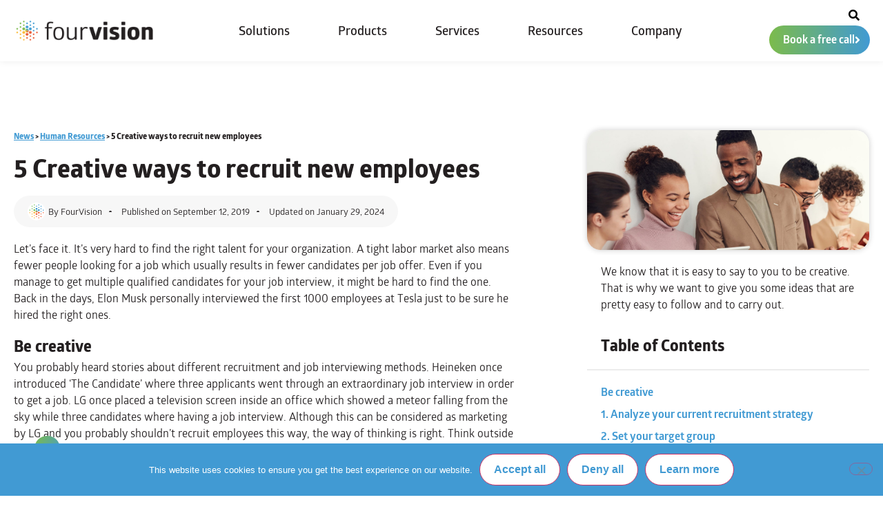

--- FILE ---
content_type: text/html; charset=UTF-8
request_url: https://www.fourvision.com/news/hr/5-creative-ways-to-recruit-new-employees/
body_size: 33875
content:
<!doctype html>
<html lang="en-US">
<head>
	<meta charset="UTF-8">
	<meta name="viewport" content="width=device-width, initial-scale=1">
	<link rel="profile" href="https://gmpg.org/xfn/11">
	<meta name='robots' content='index, follow, max-image-preview:large, max-snippet:-1, max-video-preview:-1' />

	<!-- This site is optimized with the Yoast SEO Premium plugin v24.6 (Yoast SEO v26.6) - https://yoast.com/wordpress/plugins/seo/ -->
	<title>5 Creative ways to recruit new employees - FourVision</title>
	<meta name="description" content="Are you looking for creative ways to recruit new employees? Learn from companies like Heineken in order to attract talent!" />
	<link rel="canonical" href="https://www.fourvision.com/news/hr/5-creative-ways-to-recruit-new-employees/" />
	<meta property="og:locale" content="en_US" />
	<meta property="og:type" content="article" />
	<meta property="og:title" content="5 Creative ways to recruit new employees - FourVision" />
	<meta property="og:description" content="Are you looking for creative ways to recruit new employees? Learn from companies like Heineken in order to attract talent!" />
	<meta property="og:url" content="https://www.fourvision.com/news/hr/5-creative-ways-to-recruit-new-employees/" />
	<meta property="og:site_name" content="FourVision" />
	<meta property="article:published_time" content="2019-09-12T13:22:44+00:00" />
	<meta property="article:modified_time" content="2024-01-29T12:48:54+00:00" />
	<meta property="og:image" content="https://www.fourvision.com/wp-content/uploads/2019/09/5-Creative-ways-to-recruit-new-employees.jpg" />
	<meta property="og:image:width" content="1230" />
	<meta property="og:image:height" content="522" />
	<meta property="og:image:type" content="image/jpeg" />
	<meta name="author" content="FourVision" />
	<meta name="twitter:card" content="summary_large_image" />
	<meta name="twitter:label1" content="Written by" />
	<meta name="twitter:data1" content="FourVision" />
	<meta name="twitter:label2" content="Est. reading time" />
	<meta name="twitter:data2" content="5 minutes" />
	<script type="application/ld+json" class="yoast-schema-graph">{"@context":"https://schema.org","@graph":[{"@type":"Article","@id":"https://www.fourvision.com/news/hr/5-creative-ways-to-recruit-new-employees/#article","isPartOf":{"@id":"https://www.fourvision.com/news/hr/5-creative-ways-to-recruit-new-employees/"},"author":{"name":"FourVision","@id":"https://www.fourvision.com/#/schema/person/86ebd8403afd4095c43e2ed73c43cfc5"},"headline":"5 Creative ways to recruit new employees","datePublished":"2019-09-12T13:22:44+00:00","dateModified":"2024-01-29T12:48:54+00:00","mainEntityOfPage":{"@id":"https://www.fourvision.com/news/hr/5-creative-ways-to-recruit-new-employees/"},"wordCount":890,"publisher":{"@id":"https://www.fourvision.com/#organization"},"image":{"@id":"https://www.fourvision.com/news/hr/5-creative-ways-to-recruit-new-employees/#primaryimage"},"thumbnailUrl":"/wp-content/uploads/2019/09/5-Creative-ways-to-recruit-new-employees.jpg","keywords":["Recruitment"],"articleSection":["Human Resources"],"inLanguage":"en-US"},{"@type":"WebPage","@id":"https://www.fourvision.com/news/hr/5-creative-ways-to-recruit-new-employees/","url":"https://www.fourvision.com/news/hr/5-creative-ways-to-recruit-new-employees/","name":"5 Creative ways to recruit new employees - FourVision","isPartOf":{"@id":"https://www.fourvision.com/#website"},"primaryImageOfPage":{"@id":"https://www.fourvision.com/news/hr/5-creative-ways-to-recruit-new-employees/#primaryimage"},"image":{"@id":"https://www.fourvision.com/news/hr/5-creative-ways-to-recruit-new-employees/#primaryimage"},"thumbnailUrl":"/wp-content/uploads/2019/09/5-Creative-ways-to-recruit-new-employees.jpg","datePublished":"2019-09-12T13:22:44+00:00","dateModified":"2024-01-29T12:48:54+00:00","description":"Are you looking for creative ways to recruit new employees? Learn from companies like Heineken in order to attract talent!","breadcrumb":{"@id":"https://www.fourvision.com/news/hr/5-creative-ways-to-recruit-new-employees/#breadcrumb"},"inLanguage":"en-US","potentialAction":[{"@type":"ReadAction","target":["https://www.fourvision.com/news/hr/5-creative-ways-to-recruit-new-employees/"]}]},{"@type":"ImageObject","inLanguage":"en-US","@id":"https://www.fourvision.com/news/hr/5-creative-ways-to-recruit-new-employees/#primaryimage","url":"/wp-content/uploads/2019/09/5-Creative-ways-to-recruit-new-employees.jpg","contentUrl":"/wp-content/uploads/2019/09/5-Creative-ways-to-recruit-new-employees.jpg","width":1230,"height":522,"caption":"5 Creative ways to recruit new employees"},{"@type":"BreadcrumbList","@id":"https://www.fourvision.com/news/hr/5-creative-ways-to-recruit-new-employees/#breadcrumb","itemListElement":[{"@type":"ListItem","position":1,"name":"News","item":"https://www.fourvision.com/news/"},{"@type":"ListItem","position":2,"name":"Human Resources","item":"https://www.fourvision.com/news/hr/"},{"@type":"ListItem","position":3,"name":"5 Creative ways to recruit new employees"}]},{"@type":"WebSite","@id":"https://www.fourvision.com/#website","url":"https://www.fourvision.com/","name":"FourVision","description":"It starts with you","publisher":{"@id":"https://www.fourvision.com/#organization"},"potentialAction":[{"@type":"SearchAction","target":{"@type":"EntryPoint","urlTemplate":"https://www.fourvision.com/?s={search_term_string}"},"query-input":{"@type":"PropertyValueSpecification","valueRequired":true,"valueName":"search_term_string"}}],"inLanguage":"en-US"},{"@type":"Organization","@id":"https://www.fourvision.com/#organization","name":"FourVision","url":"https://www.fourvision.com/","logo":{"@type":"ImageObject","inLanguage":"en-US","@id":"https://www.fourvision.com/#/schema/logo/image/","url":"/wp-content/uploads/2021/08/fourvision-logo@2x.png","contentUrl":"/wp-content/uploads/2021/08/fourvision-logo@2x.png","width":490,"height":92,"caption":"FourVision"},"image":{"@id":"https://www.fourvision.com/#/schema/logo/image/"},"sameAs":["https://www.linkedin.com/company/fourvision-hr-plus/"]},{"@type":"Person","@id":"https://www.fourvision.com/#/schema/person/86ebd8403afd4095c43e2ed73c43cfc5","name":"FourVision","image":{"@type":"ImageObject","inLanguage":"en-US","@id":"https://www.fourvision.com/#/schema/person/image/","url":"https://www.fourvision.com/wp-content/uploads/2022/01/FourVision-Logo-Iris-96x96.png","contentUrl":"https://www.fourvision.com/wp-content/uploads/2022/01/FourVision-Logo-Iris-96x96.png","caption":"FourVision"}}]}</script>
	<!-- / Yoast SEO Premium plugin. -->


<link rel="alternate" type="application/rss+xml" title="FourVision &raquo; Feed" href="https://www.fourvision.com/feed/" />
<link rel="alternate" type="application/rss+xml" title="FourVision &raquo; Comments Feed" href="https://www.fourvision.com/comments/feed/" />
<link rel="alternate" title="oEmbed (JSON)" type="application/json+oembed" href="https://www.fourvision.com/wp-json/oembed/1.0/embed?url=https%3A%2F%2Fwww.fourvision.com%2Fnews%2Fhr%2F5-creative-ways-to-recruit-new-employees%2F" />
<link rel="alternate" title="oEmbed (XML)" type="text/xml+oembed" href="https://www.fourvision.com/wp-json/oembed/1.0/embed?url=https%3A%2F%2Fwww.fourvision.com%2Fnews%2Fhr%2F5-creative-ways-to-recruit-new-employees%2F&#038;format=xml" />
<style id='wp-img-auto-sizes-contain-inline-css'>
img:is([sizes=auto i],[sizes^="auto," i]){contain-intrinsic-size:3000px 1500px}
/*# sourceURL=wp-img-auto-sizes-contain-inline-css */
</style>
<style id='wp-emoji-styles-inline-css'>

	img.wp-smiley, img.emoji {
		display: inline !important;
		border: none !important;
		box-shadow: none !important;
		height: 1em !important;
		width: 1em !important;
		margin: 0 0.07em !important;
		vertical-align: -0.1em !important;
		background: none !important;
		padding: 0 !important;
	}
/*# sourceURL=wp-emoji-styles-inline-css */
</style>
<link rel='stylesheet' id='cookie-notice-front-css' href='/wp-content/plugins/cookie-notice/css/front.min.css' media='all' />
<link rel='stylesheet' id='hello-elementor-css' href='/wp-content/themes/hello-elementor/assets/css/reset.css' media='all' />
<link rel='stylesheet' id='hello-elementor-theme-style-css' href='/wp-content/themes/hello-elementor/assets/css/theme.css' media='all' />
<link rel='stylesheet' id='hello-elementor-header-footer-css' href='/wp-content/themes/hello-elementor/assets/css/header-footer.css' media='all' />
<link rel='stylesheet' id='elementor-frontend-css' href='/wp-content/plugins/elementor/assets/css/frontend.min.css' media='all' />
<style id='elementor-frontend-inline-css'>
.elementor-kit-5{--e-global-color-primary:#231F20;--e-global-color-secondary:#419AD3;--e-global-color-text:#231F20;--e-global-color-accent:#7CBB4B;--e-global-color-f79deb4:#FD5932;--e-global-color-31f966e:#FBBA33;--e-global-typography-primary-font-family:"Glober";--e-global-typography-primary-font-weight:700;--e-global-typography-secondary-font-family:"Glober";--e-global-typography-secondary-font-weight:700;--e-global-typography-text-font-family:"Glober";--e-global-typography-text-font-size:16px;--e-global-typography-text-font-weight:400;--e-global-typography-accent-font-family:"Glober";--e-global-typography-accent-font-weight:600;--e-global-typography-b4a1539-font-size:16px;--e-global-typography-b4a1539-font-weight:700;--e-global-typography-b4a1539-line-height:15px;font-size:16px;}.elementor-kit-5 e-page-transition{background-color:#FFBC7D;}.elementor-kit-5 h1{font-size:2.9vw;font-weight:700;}.elementor-kit-5 h2{font-size:1.823vw;font-weight:700;}.elementor-kit-5 h3{font-size:1.302vw;font-weight:700;}.elementor-kit-5 h4{font-size:1.302vw;font-weight:700;}.elementor-kit-5 h5{font-weight:700;}.elementor-kit-5 h6{font-weight:700;}.elementor-kit-5 button,.elementor-kit-5 input[type="button"],.elementor-kit-5 input[type="submit"],.elementor-kit-5 .elementor-button{border-radius:50px 50px 50px 50px;}.elementor-section.elementor-section-boxed > .elementor-container{max-width:1240px;}.e-con{--container-max-width:1240px;}.elementor-widget:not(:last-child){margin-block-end:10px;}.elementor-element{--widgets-spacing:10px 10px;--widgets-spacing-row:10px;--widgets-spacing-column:10px;}{}h1.entry-title{display:var(--page-title-display);}@media(max-width:1024px){.elementor-kit-5{font-size:16px;}.elementor-kit-5 h1{font-size:35px;}.elementor-kit-5 h2{font-size:30px;}.elementor-kit-5 h3{font-size:19px;}.elementor-kit-5 h4{font-size:18px;}.elementor-section.elementor-section-boxed > .elementor-container{max-width:1024px;}.e-con{--container-max-width:1024px;}}@media(max-width:767px){.elementor-kit-5{font-size:16px;}.elementor-kit-5 h1{font-size:35px;}.elementor-kit-5 h2{font-size:30px;}.elementor-kit-5 h3{font-size:20px;}.elementor-kit-5 h4{font-size:18px;}.elementor-section.elementor-section-boxed > .elementor-container{max-width:767px;}.e-con{--container-max-width:767px;}}/* Start custom CSS */.cookie-btn-clear {
    color: #419ad3;
    background-color: white;
    padding: 10px 20px 10px 20px;
    border-radius: 50px;
    font-weight: 600;
}

p a {
    color: #419ad3;
}

p a:hover {
    color: #336 !important;
}

p a:visited {
    color: #774FB4;
}

a:visited {
    color: #774FB4;
}

p a {
    text-decoration: underline !important;
}/* End custom CSS */
/* Start Custom Fonts CSS */@font-face {
	font-family: 'Glober';
	font-style: normal;
	font-weight: 600;
	font-display: auto;
	src: url('/wp-content/uploads/2021/09/3AB2EF_0_0.eot');
	src: url('/wp-content/uploads/2021/09/3AB2EF_0_0.eot?#iefix') format('embedded-opentype'),
		url('/wp-content/uploads/2021/09/3AB2EF_0_0.woff2') format('woff2'),
		url('/wp-content/uploads/2021/09/3AB2EF_0_0.woff') format('woff'),
		url('/wp-content/uploads/2021/09/3AB2EF_0_0.ttf') format('truetype');
}
@font-face {
	font-family: 'Glober';
	font-style: normal;
	font-weight: 700;
	font-display: auto;
	src: url('/wp-content/uploads/2021/09/3AB2EF_1_0.eot');
	src: url('/wp-content/uploads/2021/09/3AB2EF_1_0.eot?#iefix') format('embedded-opentype'),
		url('/wp-content/uploads/2021/09/3AB2EF_1_0.woff2') format('woff2'),
		url('/wp-content/uploads/2021/09/3AB2EF_1_0.woff') format('woff'),
		url('/wp-content/uploads/2021/09/3AB2EF_1_0.ttf') format('truetype');
}
@font-face {
	font-family: 'Glober';
	font-style: normal;
	font-weight: 400;
	font-display: auto;
	src: url('/wp-content/uploads/2021/09/3AB2EF_2_0.eot');
	src: url('/wp-content/uploads/2021/09/3AB2EF_2_0.eot?#iefix') format('embedded-opentype'),
		url('/wp-content/uploads/2021/09/3AB2EF_2_0.woff2') format('woff2'),
		url('/wp-content/uploads/2021/09/3AB2EF_2_0.woff') format('woff'),
		url('/wp-content/uploads/2021/09/3AB2EF_2_0.ttf') format('truetype');
}
@font-face {
	font-family: 'Glober';
	font-style: normal;
	font-weight: 300;
	font-display: auto;
	src: url('/wp-content/uploads/2021/09/3AB2EF_3_0.eot');
	src: url('/wp-content/uploads/2021/09/3AB2EF_3_0.eot?#iefix') format('embedded-opentype'),
		url('/wp-content/uploads/2021/09/3AB2EF_3_0.woff2') format('woff2'),
		url('/wp-content/uploads/2021/09/3AB2EF_3_0.woff') format('woff'),
		url('/wp-content/uploads/2021/09/3AB2EF_3_0.ttf') format('truetype');
}
@font-face {
	font-family: 'Glober';
	font-style: normal;
	font-weight: 500;
	font-display: auto;
	src: url('/wp-content/uploads/2021/09/3AB2EF_4_0.eot');
	src: url('/wp-content/uploads/2021/09/3AB2EF_4_0.eot?#iefix') format('embedded-opentype'),
		url('/wp-content/uploads/2021/09/3AB2EF_4_0.woff2') format('woff2'),
		url('/wp-content/uploads/2021/09/3AB2EF_4_0.woff') format('woff'),
		url('/wp-content/uploads/2021/09/3AB2EF_4_0.ttf') format('truetype');
}
/* End Custom Fonts CSS */
.elementor-20561 .elementor-element.elementor-element-4d456e77:not(.elementor-motion-effects-element-type-background), .elementor-20561 .elementor-element.elementor-element-4d456e77 > .elementor-motion-effects-container > .elementor-motion-effects-layer{background-color:#FFFFFF;}.elementor-20561 .elementor-element.elementor-element-4d456e77 > .elementor-container{max-width:1500px;min-height:66px;}.elementor-20561 .elementor-element.elementor-element-4d456e77{box-shadow:0px 0px 10px 0px rgba(0, 0, 0, 0.08);transition:background 0.3s, border 0.3s, border-radius 0.3s, box-shadow 0.3s;z-index:4;}.elementor-20561 .elementor-element.elementor-element-4d456e77 > .elementor-background-overlay{transition:background 0.3s, border-radius 0.3s, opacity 0.3s;}.elementor-bc-flex-widget .elementor-20561 .elementor-element.elementor-element-4f886dce.elementor-column .elementor-widget-wrap{align-items:center;}.elementor-20561 .elementor-element.elementor-element-4f886dce.elementor-column.elementor-element[data-element_type="column"] > .elementor-widget-wrap.elementor-element-populated{align-content:center;align-items:center;}.elementor-20561 .elementor-element.elementor-element-4f886dce.elementor-column > .elementor-widget-wrap{justify-content:flex-start;}.elementor-20561 .elementor-element.elementor-element-4f886dce > .elementor-element-populated{padding:0px 0px 0px 20px;}.elementor-widget-theme-site-logo .widget-image-caption{color:var( --e-global-color-text );font-family:var( --e-global-typography-text-font-family ), Sans-serif;font-size:var( --e-global-typography-text-font-size );font-weight:var( --e-global-typography-text-font-weight );}.elementor-20561 .elementor-element.elementor-element-75cc2a21{width:var( --container-widget-width, 232px );max-width:232px;--container-widget-width:232px;--container-widget-flex-grow:0;text-align:center;}.elementor-20561 .elementor-element.elementor-element-75cc2a21 > .elementor-widget-container{margin:0px 0px 0px 0px;padding:0px 30px 0px 0px;}.elementor-bc-flex-widget .elementor-20561 .elementor-element.elementor-element-46ade629.elementor-column .elementor-widget-wrap{align-items:center;}.elementor-20561 .elementor-element.elementor-element-46ade629.elementor-column.elementor-element[data-element_type="column"] > .elementor-widget-wrap.elementor-element-populated{align-content:center;align-items:center;}.elementor-20561 .elementor-element.elementor-element-46ade629.elementor-column > .elementor-widget-wrap{justify-content:center;}.elementor-20561 .elementor-element.elementor-element-46ade629 > .elementor-element-populated{padding:0px 0px 0px 0px;}.elementor-widget-icon.elementor-view-stacked .elementor-icon{background-color:var( --e-global-color-primary );}.elementor-widget-icon.elementor-view-framed .elementor-icon, .elementor-widget-icon.elementor-view-default .elementor-icon{color:var( --e-global-color-primary );border-color:var( --e-global-color-primary );}.elementor-widget-icon.elementor-view-framed .elementor-icon, .elementor-widget-icon.elementor-view-default .elementor-icon svg{fill:var( --e-global-color-primary );}.elementor-20561 .elementor-element.elementor-element-0e3c008{width:auto;max-width:auto;}.elementor-20561 .elementor-element.elementor-element-0e3c008 > .elementor-widget-container{padding:3px 15px 0px 1px;}.elementor-20561 .elementor-element.elementor-element-0e3c008 .elementor-icon-wrapper{text-align:center;}.elementor-20561 .elementor-element.elementor-element-0e3c008.elementor-view-stacked .elementor-icon{background-color:#000000;}.elementor-20561 .elementor-element.elementor-element-0e3c008.elementor-view-framed .elementor-icon, .elementor-20561 .elementor-element.elementor-element-0e3c008.elementor-view-default .elementor-icon{color:#000000;border-color:#000000;}.elementor-20561 .elementor-element.elementor-element-0e3c008.elementor-view-framed .elementor-icon, .elementor-20561 .elementor-element.elementor-element-0e3c008.elementor-view-default .elementor-icon svg{fill:#000000;}.elementor-20561 .elementor-element.elementor-element-0e3c008 .elementor-icon{font-size:16px;}.elementor-20561 .elementor-element.elementor-element-0e3c008 .elementor-icon svg{height:16px;}.elementor-20561 .elementor-element.elementor-element-966c196 > .elementor-widget-wrap > .elementor-widget:not(.elementor-widget__width-auto):not(.elementor-widget__width-initial):not(:last-child):not(.elementor-absolute){margin-bottom:30px;}.elementor-20561 .elementor-element.elementor-element-966c196 > .elementor-element-populated{padding:0px 0px 0px 0px;}.elementor-widget-nav-menu .elementor-nav-menu .elementor-item{font-family:var( --e-global-typography-primary-font-family ), Sans-serif;font-weight:var( --e-global-typography-primary-font-weight );}.elementor-widget-nav-menu .elementor-nav-menu--main .elementor-item{color:var( --e-global-color-text );fill:var( --e-global-color-text );}.elementor-widget-nav-menu .elementor-nav-menu--main .elementor-item:hover,
					.elementor-widget-nav-menu .elementor-nav-menu--main .elementor-item.elementor-item-active,
					.elementor-widget-nav-menu .elementor-nav-menu--main .elementor-item.highlighted,
					.elementor-widget-nav-menu .elementor-nav-menu--main .elementor-item:focus{color:var( --e-global-color-accent );fill:var( --e-global-color-accent );}.elementor-widget-nav-menu .elementor-nav-menu--main:not(.e--pointer-framed) .elementor-item:before,
					.elementor-widget-nav-menu .elementor-nav-menu--main:not(.e--pointer-framed) .elementor-item:after{background-color:var( --e-global-color-accent );}.elementor-widget-nav-menu .e--pointer-framed .elementor-item:before,
					.elementor-widget-nav-menu .e--pointer-framed .elementor-item:after{border-color:var( --e-global-color-accent );}.elementor-widget-nav-menu{--e-nav-menu-divider-color:var( --e-global-color-text );}.elementor-widget-nav-menu .elementor-nav-menu--dropdown .elementor-item, .elementor-widget-nav-menu .elementor-nav-menu--dropdown  .elementor-sub-item{font-family:var( --e-global-typography-accent-font-family ), Sans-serif;font-weight:var( --e-global-typography-accent-font-weight );}.elementor-20561 .elementor-element.elementor-element-59d75d16{width:var( --container-widget-width, 115.878% );max-width:115.878%;--container-widget-width:115.878%;--container-widget-flex-grow:0;--e-nav-menu-horizontal-menu-item-margin:calc( 30px / 2 );}.elementor-20561 .elementor-element.elementor-element-59d75d16 .elementor-menu-toggle{margin-left:auto;}.elementor-20561 .elementor-element.elementor-element-59d75d16 .elementor-nav-menu .elementor-item{font-family:"Glober", Sans-serif;font-size:18px;font-weight:500;}.elementor-20561 .elementor-element.elementor-element-59d75d16 .elementor-nav-menu--main .elementor-item{color:#231F20;fill:#231F20;}.elementor-20561 .elementor-element.elementor-element-59d75d16 .elementor-nav-menu--main .elementor-item:hover,
					.elementor-20561 .elementor-element.elementor-element-59d75d16 .elementor-nav-menu--main .elementor-item.elementor-item-active,
					.elementor-20561 .elementor-element.elementor-element-59d75d16 .elementor-nav-menu--main .elementor-item.highlighted,
					.elementor-20561 .elementor-element.elementor-element-59d75d16 .elementor-nav-menu--main .elementor-item:focus{color:var( --e-global-color-secondary );fill:var( --e-global-color-secondary );}.elementor-20561 .elementor-element.elementor-element-59d75d16 .elementor-nav-menu--main:not(.e--pointer-framed) .elementor-item:before,
					.elementor-20561 .elementor-element.elementor-element-59d75d16 .elementor-nav-menu--main:not(.e--pointer-framed) .elementor-item:after{background-color:var( --e-global-color-secondary );}.elementor-20561 .elementor-element.elementor-element-59d75d16 .e--pointer-framed .elementor-item:before,
					.elementor-20561 .elementor-element.elementor-element-59d75d16 .e--pointer-framed .elementor-item:after{border-color:var( --e-global-color-secondary );}.elementor-20561 .elementor-element.elementor-element-59d75d16 .elementor-nav-menu--main .elementor-item.elementor-item-active{color:#419AD3;}.elementor-20561 .elementor-element.elementor-element-59d75d16 .e--pointer-framed .elementor-item:before{border-width:2px;}.elementor-20561 .elementor-element.elementor-element-59d75d16 .e--pointer-framed.e--animation-draw .elementor-item:before{border-width:0 0 2px 2px;}.elementor-20561 .elementor-element.elementor-element-59d75d16 .e--pointer-framed.e--animation-draw .elementor-item:after{border-width:2px 2px 0 0;}.elementor-20561 .elementor-element.elementor-element-59d75d16 .e--pointer-framed.e--animation-corners .elementor-item:before{border-width:2px 0 0 2px;}.elementor-20561 .elementor-element.elementor-element-59d75d16 .e--pointer-framed.e--animation-corners .elementor-item:after{border-width:0 2px 2px 0;}.elementor-20561 .elementor-element.elementor-element-59d75d16 .e--pointer-underline .elementor-item:after,
					 .elementor-20561 .elementor-element.elementor-element-59d75d16 .e--pointer-overline .elementor-item:before,
					 .elementor-20561 .elementor-element.elementor-element-59d75d16 .e--pointer-double-line .elementor-item:before,
					 .elementor-20561 .elementor-element.elementor-element-59d75d16 .e--pointer-double-line .elementor-item:after{height:2px;}.elementor-20561 .elementor-element.elementor-element-59d75d16 .elementor-nav-menu--main:not(.elementor-nav-menu--layout-horizontal) .elementor-nav-menu > li:not(:last-child){margin-bottom:30px;}.elementor-20561 .elementor-element.elementor-element-59d75d16 .elementor-nav-menu--dropdown a, .elementor-20561 .elementor-element.elementor-element-59d75d16 .elementor-menu-toggle{color:#231F20;fill:#231F20;}.elementor-20561 .elementor-element.elementor-element-59d75d16 .elementor-nav-menu--dropdown{background-color:#FFFFFF;border-style:solid;border-width:0px 2px 2px 2px;border-color:#ECECEC;border-radius:0px 0px 10px 10px;}.elementor-20561 .elementor-element.elementor-element-59d75d16 .elementor-nav-menu--dropdown a:hover,
					.elementor-20561 .elementor-element.elementor-element-59d75d16 .elementor-nav-menu--dropdown a:focus,
					.elementor-20561 .elementor-element.elementor-element-59d75d16 .elementor-nav-menu--dropdown a.elementor-item-active,
					.elementor-20561 .elementor-element.elementor-element-59d75d16 .elementor-nav-menu--dropdown a.highlighted,
					.elementor-20561 .elementor-element.elementor-element-59d75d16 .elementor-menu-toggle:hover,
					.elementor-20561 .elementor-element.elementor-element-59d75d16 .elementor-menu-toggle:focus{color:var( --e-global-color-primary );}.elementor-20561 .elementor-element.elementor-element-59d75d16 .elementor-nav-menu--dropdown a:hover,
					.elementor-20561 .elementor-element.elementor-element-59d75d16 .elementor-nav-menu--dropdown a:focus,
					.elementor-20561 .elementor-element.elementor-element-59d75d16 .elementor-nav-menu--dropdown a.elementor-item-active,
					.elementor-20561 .elementor-element.elementor-element-59d75d16 .elementor-nav-menu--dropdown a.highlighted{background-color:#FFFFFF;}.elementor-20561 .elementor-element.elementor-element-59d75d16 .elementor-nav-menu--dropdown .elementor-item, .elementor-20561 .elementor-element.elementor-element-59d75d16 .elementor-nav-menu--dropdown  .elementor-sub-item{font-family:var( --e-global-typography-text-font-family ), Sans-serif;font-size:var( --e-global-typography-text-font-size );font-weight:var( --e-global-typography-text-font-weight );}.elementor-20561 .elementor-element.elementor-element-59d75d16 .elementor-nav-menu--dropdown li:first-child a{border-top-left-radius:0px;border-top-right-radius:0px;}.elementor-20561 .elementor-element.elementor-element-59d75d16 .elementor-nav-menu--dropdown li:last-child a{border-bottom-right-radius:10px;border-bottom-left-radius:10px;}.elementor-20561 .elementor-element.elementor-element-59d75d16 .elementor-nav-menu--dropdown a{padding-left:10px;padding-right:10px;padding-top:15px;padding-bottom:15px;}.elementor-20561 .elementor-element.elementor-element-59d75d16 .elementor-nav-menu--main > .elementor-nav-menu > li > .elementor-nav-menu--dropdown, .elementor-20561 .elementor-element.elementor-element-59d75d16 .elementor-nav-menu__container.elementor-nav-menu--dropdown{margin-top:10px !important;}.elementor-bc-flex-widget .elementor-20561 .elementor-element.elementor-element-397342bd.elementor-column .elementor-widget-wrap{align-items:center;}.elementor-20561 .elementor-element.elementor-element-397342bd.elementor-column.elementor-element[data-element_type="column"] > .elementor-widget-wrap.elementor-element-populated{align-content:center;align-items:center;}.elementor-20561 .elementor-element.elementor-element-397342bd.elementor-column > .elementor-widget-wrap{justify-content:flex-end;}.elementor-20561 .elementor-element.elementor-element-9a8eb00{width:auto;max-width:auto;}.elementor-20561 .elementor-element.elementor-element-9a8eb00 > .elementor-widget-container{padding:3px 15px 0px 1px;}.elementor-20561 .elementor-element.elementor-element-9a8eb00 .elementor-icon-wrapper{text-align:center;}.elementor-20561 .elementor-element.elementor-element-9a8eb00.elementor-view-stacked .elementor-icon{background-color:#000000;}.elementor-20561 .elementor-element.elementor-element-9a8eb00.elementor-view-framed .elementor-icon, .elementor-20561 .elementor-element.elementor-element-9a8eb00.elementor-view-default .elementor-icon{color:#000000;border-color:#000000;}.elementor-20561 .elementor-element.elementor-element-9a8eb00.elementor-view-framed .elementor-icon, .elementor-20561 .elementor-element.elementor-element-9a8eb00.elementor-view-default .elementor-icon svg{fill:#000000;}.elementor-20561 .elementor-element.elementor-element-9a8eb00 .elementor-icon{font-size:16px;}.elementor-20561 .elementor-element.elementor-element-9a8eb00 .elementor-icon svg{height:16px;}.elementor-widget-button .elementor-button{background-color:var( --e-global-color-accent );font-family:var( --e-global-typography-accent-font-family ), Sans-serif;font-weight:var( --e-global-typography-accent-font-weight );}.elementor-20561 .elementor-element.elementor-element-4b6c27f7 .elementor-button{background-color:transparent;font-size:16px;font-weight:600;line-height:15px;background-image:linear-gradient(90deg, #7CBB4B 0%, #419AD3 100%);border-radius:50px 50px 50px 50px;padding:13px 14px 13px 20px;}.elementor-20561 .elementor-element.elementor-element-4b6c27f7{width:auto;max-width:auto;}.elementor-20561 .elementor-element.elementor-element-4b6c27f7 > .elementor-widget-container{padding:0px 0px 0px 15px;}.elementor-20561 .elementor-element.elementor-element-4b6c27f7 .elementor-button-content-wrapper{flex-direction:row-reverse;}.elementor-20561 .elementor-element.elementor-element-4b6c27f7 .elementor-button .elementor-button-content-wrapper{gap:15px;}.elementor-20561 .elementor-element.elementor-element-6f350f3b .elementor-button{background-color:#FFFFFF;font-family:var( --e-global-typography-accent-font-family ), Sans-serif;font-weight:var( --e-global-typography-accent-font-weight );fill:#868686;color:#868686;border-style:solid;border-width:3px 3px 3px 3px;border-color:#999999;}.elementor-20561 .elementor-element.elementor-element-6f350f3b{width:auto;max-width:auto;}.elementor-20561 .elementor-element.elementor-element-6f350f3b > .elementor-widget-container{padding:0px 0px 0px 15px;}.elementor-20561 .elementor-element.elementor-element-6f350f3b .elementor-button-content-wrapper{flex-direction:row;}.elementor-20561 .elementor-element.elementor-element-6f350f3b .elementor-button .elementor-button-content-wrapper{gap:13px;}.elementor-theme-builder-content-area{height:400px;}.elementor-location-header:before, .elementor-location-footer:before{content:"";display:table;clear:both;}@media(max-width:1024px){.elementor-bc-flex-widget .elementor-20561 .elementor-element.elementor-element-4f886dce.elementor-column .elementor-widget-wrap{align-items:center;}.elementor-20561 .elementor-element.elementor-element-4f886dce.elementor-column.elementor-element[data-element_type="column"] > .elementor-widget-wrap.elementor-element-populated{align-content:center;align-items:center;}.elementor-widget-theme-site-logo .widget-image-caption{font-size:var( --e-global-typography-text-font-size );}.elementor-20561 .elementor-element.elementor-element-59d75d16 .elementor-nav-menu--dropdown .elementor-item, .elementor-20561 .elementor-element.elementor-element-59d75d16 .elementor-nav-menu--dropdown  .elementor-sub-item{font-size:var( --e-global-typography-text-font-size );}}@media(min-width:768px){.elementor-20561 .elementor-element.elementor-element-4f886dce{width:20%;}.elementor-20561 .elementor-element.elementor-element-46ade629{width:64.333%;}.elementor-20561 .elementor-element.elementor-element-df747dc{width:37%;}.elementor-20561 .elementor-element.elementor-element-966c196{width:13%;}.elementor-20561 .elementor-element.elementor-element-397342bd{width:15%;}}@media(max-width:1024px) and (min-width:768px){.elementor-20561 .elementor-element.elementor-element-4f886dce{width:25%;}.elementor-20561 .elementor-element.elementor-element-46ade629{width:75%;}}@media(max-width:767px){.elementor-20561 .elementor-element.elementor-element-4f886dce{width:100%;}.elementor-bc-flex-widget .elementor-20561 .elementor-element.elementor-element-4f886dce.elementor-column .elementor-widget-wrap{align-items:center;}.elementor-20561 .elementor-element.elementor-element-4f886dce.elementor-column.elementor-element[data-element_type="column"] > .elementor-widget-wrap.elementor-element-populated{align-content:center;align-items:center;}.elementor-widget-theme-site-logo .widget-image-caption{font-size:var( --e-global-typography-text-font-size );}.elementor-bc-flex-widget .elementor-20561 .elementor-element.elementor-element-46ade629.elementor-column .elementor-widget-wrap{align-items:center;}.elementor-20561 .elementor-element.elementor-element-46ade629.elementor-column.elementor-element[data-element_type="column"] > .elementor-widget-wrap.elementor-element-populated{align-content:center;align-items:center;}.elementor-20561 .elementor-element.elementor-element-46ade629.elementor-column > .elementor-widget-wrap{justify-content:space-between;}.elementor-20561 .elementor-element.elementor-element-46ade629 > .elementor-widget-wrap > .elementor-widget:not(.elementor-widget__width-auto):not(.elementor-widget__width-initial):not(:last-child):not(.elementor-absolute){margin-bottom:0px;}.elementor-20561 .elementor-element.elementor-element-a2d9364{width:var( --container-widget-width, 60% );max-width:60%;--container-widget-width:60%;--container-widget-flex-grow:0;align-self:center;}.elementor-20561 .elementor-element.elementor-element-8ca9ebe{padding:0px 0px 0px 0px;}.elementor-20561 .elementor-element.elementor-element-df747dc{width:50%;}.elementor-20561 .elementor-element.elementor-element-df747dc.elementor-column > .elementor-widget-wrap{justify-content:flex-end;}.elementor-20561 .elementor-element.elementor-element-df747dc > .elementor-element-populated{padding:0px 0px 0px 0px;}.elementor-20561 .elementor-element.elementor-element-0e3c008 > .elementor-widget-container{margin:0px 3px 0px 0px;padding:10px 10px 0px 10px;}.elementor-20561 .elementor-element.elementor-element-966c196{width:50%;}.elementor-20561 .elementor-element.elementor-element-966c196.elementor-column > .elementor-widget-wrap{justify-content:flex-end;}.elementor-20561 .elementor-element.elementor-element-966c196 > .elementor-element-populated{padding:0px 0px 0px 0px;}.elementor-20561 .elementor-element.elementor-element-59d75d16{width:auto;max-width:auto;align-self:center;--nav-menu-icon-size:25px;}.elementor-20561 .elementor-element.elementor-element-59d75d16 > .elementor-widget-container{margin:0px 10px 0px 0px;}.elementor-20561 .elementor-element.elementor-element-59d75d16 .elementor-nav-menu--main .elementor-item{padding-left:0px;padding-right:0px;}.elementor-20561 .elementor-element.elementor-element-59d75d16 .elementor-nav-menu--dropdown .elementor-item, .elementor-20561 .elementor-element.elementor-element-59d75d16 .elementor-nav-menu--dropdown  .elementor-sub-item{font-size:var( --e-global-typography-text-font-size );}.elementor-20561 .elementor-element.elementor-element-59d75d16 .elementor-nav-menu--dropdown{border-width:2px 0px 2px 0px;border-radius:0px 0px 0px 0px;}.elementor-20561 .elementor-element.elementor-element-59d75d16 .elementor-nav-menu--dropdown li:first-child a{border-top-left-radius:0px;border-top-right-radius:0px;}.elementor-20561 .elementor-element.elementor-element-59d75d16 .elementor-nav-menu--dropdown li:last-child a{border-bottom-right-radius:0px;border-bottom-left-radius:0px;}.elementor-20561 .elementor-element.elementor-element-59d75d16 .elementor-nav-menu--dropdown a{padding-left:10px;padding-right:10px;padding-top:15px;padding-bottom:15px;}.elementor-20561 .elementor-element.elementor-element-59d75d16 .elementor-nav-menu--main > .elementor-nav-menu > li > .elementor-nav-menu--dropdown, .elementor-20561 .elementor-element.elementor-element-59d75d16 .elementor-nav-menu__container.elementor-nav-menu--dropdown{margin-top:10px !important;}.elementor-20561 .elementor-element.elementor-element-59d75d16 .elementor-menu-toggle{border-width:0px;}}/* Start custom CSS for icon, class: .elementor-element-0e3c008 */div#elementor-popup-modal-12956 {
    max-height: 115px;
    top: 6px;
    background: #fff;
}
#elementor-popup-modal-12956 .dialog-widget-content {
    box-shadow: none !important;
    top: 50%;
    width: 100%;
    max-width: 1260px;
    transform: translate(-0%, -50%);
}
.search-popup .elementor-search-form__container {
    background: initial !important;
}
.dialog-close-button i.eicon-close {
    font-weight: 900;
    font-size: 18px;
    color: #000;
    margin: 5px 0 0 0;
}
#elementor-popup-modal-12956 .dialog-message.dialog-lightbox-message {
    width: 100%;
}/* End custom CSS */
/* Start custom CSS for nav-menu, class: .elementor-element-59d75d16 */.elementor-20561 .elementor-element.elementor-element-59d75d16 a {
    transition-duration: 0s ;
}

.elementor-20561 .elementor-element.elementor-element-59d75d16 a:active {
    color: #419ad3 !important;
}

.elementor-20561 .elementor-element.elementor-element-59d75d16 .mobile-btn{
    display: none;
}

.mob-request.menu-item.menu-item-type-custom.menu-item-object-custom{
	display:none;
}

.elementor-20561 .elementor-element.elementor-element-59d75d16 .elementor-nav-menu li.current-menu-ancestor.current-menu-parent a.elementor-item.has-submenu {
    color: #419ad3;
}

.elementor-20561 .elementor-element.elementor-element-59d75d16 a:hover {
    color: #419ad3 !important;
}

.elementor-20561 .elementor-element.elementor-element-59d75d16 .elementor-nav-menu:hover {
    transition-duration: 0s !important;
}

.elementor-20561 .elementor-element.elementor-element-59d75d16 .sub-arrow {
    display: none !important;
}

.elementor-20561 .elementor-element.elementor-element-59d75d16 ul .sub-menu {
    padding: 10px;
    padding-right: 20px;
    padding-left: 0;
}

.elementor-20561 .elementor-element.elementor-element-59d75d16 .elementor-nav-menu-dropdown {
    width: auto !important;
}

.elementor-20561 .elementor-element.elementor-element-59d75d16 .current-menu-ancestor .elementor-item:not(:hover):not(:focus):not(.elementor-item-active):not(.highlighted):after, .elementor-item:not(:hover):not(:focus):not(.elementor-item-active):not(.highlighted):before {
    opacity: inherit !important;
}

.elementor-20561 .elementor-element.elementor-element-59d75d16 .FA-header-divider a {
    font-size: 13px !important;
    color: #419ad3 !important;
    text-transform: uppercase;
    pointer-events: none;
    font-weight: 600 !important;
    border-bottom: solid 2px;
    padding-bottom: 0 !important;
    padding-left: 0 !important;
    margin-left: 10px !important;
}/* End custom CSS */
/* Start custom CSS for column, class: .elementor-element-966c196 */.elementor-20561 .elementor-element.elementor-element-966c196 {
    width: 100% !important;
}

@media(max-width:767px) {
    .elementor-20561 .elementor-element.elementor-element-966c196 {
        width: 50% !important;
    }
}/* End custom CSS */
/* Start custom CSS for section, class: .elementor-element-8ca9ebe */.elementor-20561 .elementor-element.elementor-element-8ca9ebe {
    width: 100%;
}

@media(max-width:767px) {
  .elementor-20561 .elementor-element.elementor-element-8ca9ebe {
    width: 30%;
}  
}/* End custom CSS */
/* Start custom CSS for icon, class: .elementor-element-9a8eb00 */div#elementor-popup-modal-12956 {
    max-height: 115px;
    top: 6px;
    background: #fff;
}
#elementor-popup-modal-12956 .dialog-widget-content {
    box-shadow: none !important;
    top: 50%;
    width: 100%;
    max-width: 1260px;
    transform: translate(-0%, -50%);
}
.search-popup .elementor-search-form__container {
    background: initial !important;
}
.dialog-close-button i.eicon-close {
    font-weight: 900;
    font-size: 18px;
    color: #000;
    margin: 5px 0 0 0;
}
#elementor-popup-modal-12956 .dialog-message.dialog-lightbox-message {
    width: 100%;
}/* End custom CSS */
.elementor-20535 .elementor-element.elementor-element-64be693:not(.elementor-motion-effects-element-type-background), .elementor-20535 .elementor-element.elementor-element-64be693 > .elementor-motion-effects-container > .elementor-motion-effects-layer{background-color:transparent;background-image:linear-gradient(90deg, #7CBB4B 0%, #419AD3 100%);}.elementor-20535 .elementor-element.elementor-element-64be693 > .elementor-container{min-height:4px;}.elementor-20535 .elementor-element.elementor-element-64be693{transition:background 0.3s, border 0.3s, border-radius 0.3s, box-shadow 0.3s;padding:0px 0px 0px 0px;}.elementor-20535 .elementor-element.elementor-element-64be693 > .elementor-background-overlay{transition:background 0.3s, border-radius 0.3s, opacity 0.3s;}.elementor-20535 .elementor-element.elementor-element-26a760f4:not(.elementor-motion-effects-element-type-background), .elementor-20535 .elementor-element.elementor-element-26a760f4 > .elementor-motion-effects-container > .elementor-motion-effects-layer{background-color:#F7F7F7;}.elementor-20535 .elementor-element.elementor-element-26a760f4{transition:background 0.3s, border 0.3s, border-radius 0.3s, box-shadow 0.3s;padding:5vw 15vw 5vw 15vw;}.elementor-20535 .elementor-element.elementor-element-26a760f4 > .elementor-background-overlay{transition:background 0.3s, border-radius 0.3s, opacity 0.3s;}.elementor-20535 .elementor-element.elementor-element-f7e201f.elementor-column > .elementor-widget-wrap{justify-content:flex-start;}.elementor-20535 .elementor-element.elementor-element-f7e201f > .elementor-widget-wrap > .elementor-widget:not(.elementor-widget__width-auto):not(.elementor-widget__width-initial):not(:last-child):not(.elementor-absolute){margin-bottom:20px;}.elementor-20535 .elementor-element.elementor-element-f7e201f > .elementor-element-populated{padding:0px 0px 0px 0px;}.elementor-widget-heading .elementor-heading-title{font-family:var( --e-global-typography-primary-font-family ), Sans-serif;font-weight:var( --e-global-typography-primary-font-weight );color:var( --e-global-color-primary );}.elementor-20535 .elementor-element.elementor-element-7317f99{width:100%;max-width:100%;text-align:left;}.elementor-20535 .elementor-element.elementor-element-7317f99 > .elementor-widget-container{margin:0px 0px 0px 0px;}.elementor-20535 .elementor-element.elementor-element-7317f99 .elementor-heading-title{font-family:"Glober", Sans-serif;font-size:30px;font-weight:700;color:#231F20;}.elementor-widget-button .elementor-button{background-color:var( --e-global-color-accent );font-family:var( --e-global-typography-accent-font-family ), Sans-serif;font-weight:var( --e-global-typography-accent-font-weight );}.elementor-20535 .elementor-element.elementor-element-83fd829 .elementor-button{background-color:transparent;fill:#FFFFFF;color:#FFFFFF;background-image:linear-gradient(90deg, #7CBB4B 0%, #419AD3 100%);border-radius:30px 30px 30px 30px;padding:13px 23px 13px 30px;}.elementor-20535 .elementor-element.elementor-element-83fd829{width:auto;max-width:auto;}.elementor-20535 .elementor-element.elementor-element-83fd829 > .elementor-widget-container{margin:0px 30px 10px 0px;}.elementor-20535 .elementor-element.elementor-element-83fd829 .elementor-button-content-wrapper{flex-direction:row-reverse;}.elementor-20535 .elementor-element.elementor-element-83fd829 .elementor-button .elementor-button-content-wrapper{gap:15px;}.elementor-20535 .elementor-element.elementor-element-65ca8f1 .elementor-button{background-color:transparent;fill:#FFFFFF;color:#FFFFFF;background-image:linear-gradient(90deg, #FD5932 0%, #FBBA33 100%);border-radius:30px 30px 30px 30px;padding:13px 23px 13px 30px;}.elementor-20535 .elementor-element.elementor-element-65ca8f1{width:auto;max-width:auto;}.elementor-20535 .elementor-element.elementor-element-65ca8f1 .elementor-button-content-wrapper{flex-direction:row-reverse;}.elementor-20535 .elementor-element.elementor-element-65ca8f1 .elementor-button .elementor-button-content-wrapper{gap:15px;}.elementor-20535 .elementor-element.elementor-element-7e39bd3.elementor-column > .elementor-widget-wrap{justify-content:center;}.elementor-20535 .elementor-element.elementor-element-7e39bd3 > .elementor-element-populated{padding:0px 0px 0px 0px;}.elementor-20535 .elementor-element.elementor-element-7c99860{width:100%;max-width:100%;text-align:center;}.elementor-20535 .elementor-element.elementor-element-7c99860 > .elementor-widget-container{margin:0px 0px 20px 0px;}.elementor-20535 .elementor-element.elementor-element-7c99860 .elementor-heading-title{font-family:"Glober", Sans-serif;font-size:30px;font-weight:700;color:#231F20;}.elementor-20535 .elementor-element.elementor-element-292877b .elementor-repeater-item-df1ff14.elementor-social-icon{background-color:#CC989800;}.elementor-20535 .elementor-element.elementor-element-292877b .elementor-repeater-item-df1ff14.elementor-social-icon i{color:var( --e-global-color-secondary );}.elementor-20535 .elementor-element.elementor-element-292877b .elementor-repeater-item-df1ff14.elementor-social-icon svg{fill:var( --e-global-color-secondary );}.elementor-20535 .elementor-element.elementor-element-292877b .elementor-repeater-item-f4c3a3a.elementor-social-icon{background-color:#CC989800;}.elementor-20535 .elementor-element.elementor-element-292877b .elementor-repeater-item-f4c3a3a.elementor-social-icon i{color:var( --e-global-color-secondary );}.elementor-20535 .elementor-element.elementor-element-292877b .elementor-repeater-item-f4c3a3a.elementor-social-icon svg{fill:var( --e-global-color-secondary );}.elementor-20535 .elementor-element.elementor-element-292877b .elementor-repeater-item-c067576.elementor-social-icon i{color:var( --e-global-color-secondary );}.elementor-20535 .elementor-element.elementor-element-292877b .elementor-repeater-item-c067576.elementor-social-icon svg{fill:var( --e-global-color-secondary );}.elementor-20535 .elementor-element.elementor-element-292877b .elementor-repeater-item-b28c864.elementor-social-icon i{color:var( --e-global-color-secondary );}.elementor-20535 .elementor-element.elementor-element-292877b .elementor-repeater-item-b28c864.elementor-social-icon svg{fill:var( --e-global-color-secondary );}.elementor-20535 .elementor-element.elementor-element-292877b{--grid-template-columns:repeat(4, auto);width:100%;max-width:100%;--icon-size:35px;--grid-column-gap:15px;--grid-row-gap:0px;}.elementor-20535 .elementor-element.elementor-element-292877b .elementor-widget-container{text-align:center;}.elementor-20535 .elementor-element.elementor-element-292877b > .elementor-widget-container{margin:0px 0px 50px 0px;}.elementor-20535 .elementor-element.elementor-element-292877b .elementor-social-icon{background-color:#FFFFFF00;--icon-padding:0em;}.elementor-20535 .elementor-element.elementor-element-292877b .elementor-social-icon i{color:#020101;}.elementor-20535 .elementor-element.elementor-element-292877b .elementor-social-icon svg{fill:#020101;}.elementor-20535 .elementor-element.elementor-element-18a9b987:not(.elementor-motion-effects-element-type-background), .elementor-20535 .elementor-element.elementor-element-18a9b987 > .elementor-motion-effects-container > .elementor-motion-effects-layer{background-color:#F7F7F7;}.elementor-20535 .elementor-element.elementor-element-18a9b987 > .elementor-container{min-height:50px;}.elementor-20535 .elementor-element.elementor-element-18a9b987 > .elementor-background-overlay{opacity:0;transition:background 0.3s, border-radius 0.3s, opacity 0.3s;}.elementor-20535 .elementor-element.elementor-element-18a9b987{transition:background 0.3s, border 0.3s, border-radius 0.3s, box-shadow 0.3s;padding:0px 0px 20px 0px;}.elementor-20535 .elementor-element.elementor-element-2aece7d1 > .elementor-element-populated >  .elementor-background-overlay{opacity:0.5;}.elementor-20535 .elementor-element.elementor-element-2aece7d1 > .elementor-element-populated{transition:background 0.3s, border 0.3s, border-radius 0.3s, box-shadow 0.3s;padding:0px 10px 0px 10px;}.elementor-20535 .elementor-element.elementor-element-2aece7d1 > .elementor-element-populated > .elementor-background-overlay{transition:background 0.3s, border-radius 0.3s, opacity 0.3s;}.elementor-20535 .elementor-element.elementor-element-3c6d950b{padding:0vw 10vw 0vw 10vw;}.elementor-20535 .elementor-element.elementor-element-84f5247 > .elementor-element-populated{margin:0px 0px 40px 0px;--e-column-margin-right:0px;--e-column-margin-left:0px;padding:0px 0px 0px 0px;}.elementor-20535 .elementor-element.elementor-element-a60dc55 > .elementor-widget-container{margin:0px 0px 0px 0px;padding:0px 0px 12px 0px;}.elementor-20535 .elementor-element.elementor-element-a60dc55{text-align:left;}.elementor-20535 .elementor-element.elementor-element-a60dc55 .elementor-heading-title{font-family:"Glober", Sans-serif;font-size:12px;font-weight:600;line-height:16px;color:#111111;}.elementor-20535 .elementor-element.elementor-element-6451f28 > .elementor-widget-container{margin:0px 0px 0px 0px;}.elementor-20535 .elementor-element.elementor-element-706723db > .elementor-element-populated{margin:0px 0px 40px 0px;--e-column-margin-right:0px;--e-column-margin-left:0px;padding:0px 0px 0px 0px;}.elementor-20535 .elementor-element.elementor-element-2455f94e > .elementor-widget-container{margin:0px 0px 0px 0px;padding:0px 0px 12px 0px;}.elementor-20535 .elementor-element.elementor-element-2455f94e .elementor-heading-title{font-family:"Glober", Sans-serif;font-size:12px;font-weight:600;line-height:16px;color:#111111;}.elementor-20535 .elementor-element.elementor-element-103eee6f > .elementor-widget-container{margin:0px 0px 0px 0px;}.elementor-20535 .elementor-element.elementor-element-591815c1 > .elementor-element-populated{margin:0px 0px 40px 0px;--e-column-margin-right:0px;--e-column-margin-left:0px;padding:0px 0px 0px 0px;}.elementor-20535 .elementor-element.elementor-element-79a7ea4f > .elementor-widget-container{margin:0px 0px 0px 0px;padding:0px 0px 12px 0px;}.elementor-20535 .elementor-element.elementor-element-79a7ea4f .elementor-heading-title{font-family:"Glober", Sans-serif;font-size:12px;font-weight:600;line-height:16px;color:#111111;}.elementor-20535 .elementor-element.elementor-element-1f07a7fb > .elementor-widget-container{margin:0px 0px 0px 0px;}.elementor-20535 .elementor-element.elementor-element-789c69c4 > .elementor-element-populated{margin:0px 0px 40px 0px;--e-column-margin-right:0px;--e-column-margin-left:0px;padding:0px 0px 0px 0px;}.elementor-20535 .elementor-element.elementor-element-20b727d7 > .elementor-widget-container{margin:0px 0px 0px 0px;padding:0px 0px 12px 0px;}.elementor-20535 .elementor-element.elementor-element-20b727d7 .elementor-heading-title{font-family:"Glober", Sans-serif;font-size:12px;font-weight:600;line-height:16px;color:#111111;}.elementor-20535 .elementor-element.elementor-element-66a7bce1 > .elementor-widget-container{margin:0px 0px 0px 0px;}.elementor-20535 .elementor-element.elementor-element-5796539c > .elementor-widget-container{margin:0px 0px 0px 0px;}.elementor-20535 .elementor-element.elementor-element-63c3d5ca > .elementor-widget-container{margin:0px 0px 0px 0px;}.elementor-20535 .elementor-element.elementor-element-77be8259 > .elementor-element-populated{margin:0px 0px 40px 0px;--e-column-margin-right:0px;--e-column-margin-left:0px;padding:0px 0px 0px 0px;}.elementor-20535 .elementor-element.elementor-element-533eacdd > .elementor-widget-container{margin:0px 0px 0px 0px;padding:0px 0px 12px 0px;}.elementor-20535 .elementor-element.elementor-element-533eacdd .elementor-heading-title{font-family:"Glober", Sans-serif;font-size:12px;font-weight:600;line-height:16px;color:#111111;}.elementor-widget-text-editor{font-family:var( --e-global-typography-text-font-family ), Sans-serif;font-size:var( --e-global-typography-text-font-size );font-weight:var( --e-global-typography-text-font-weight );color:var( --e-global-color-text );}.elementor-widget-text-editor.elementor-drop-cap-view-stacked .elementor-drop-cap{background-color:var( --e-global-color-primary );}.elementor-widget-text-editor.elementor-drop-cap-view-framed .elementor-drop-cap, .elementor-widget-text-editor.elementor-drop-cap-view-default .elementor-drop-cap{color:var( --e-global-color-primary );border-color:var( --e-global-color-primary );}.elementor-20535 .elementor-element.elementor-element-2501dbc0 > .elementor-widget-container{margin:0px 0px 0px 0px;}.elementor-20535 .elementor-element.elementor-element-2501dbc0{column-gap:0px;font-family:"Glober", Sans-serif;font-size:11px;font-weight:400;line-height:16px;color:#111111;}.elementor-20535 .elementor-element.elementor-element-6e2d4f03 > .elementor-widget-container{margin:0px 0px 0px 0px;}.elementor-20535 .elementor-element.elementor-element-6e2d4f03{column-gap:0px;font-family:"Glober", Sans-serif;font-size:11px;font-weight:400;line-height:16px;color:#111111;}.elementor-20535 .elementor-element.elementor-element-512a2856 > .elementor-widget-container{margin:0px 0px 0px 0px;}.elementor-20535 .elementor-element.elementor-element-512a2856{column-gap:0px;font-family:"Glober", Sans-serif;font-size:11px;font-weight:400;line-height:16px;color:#111111;}.elementor-20535 .elementor-element.elementor-element-5e42d07c:not(.elementor-motion-effects-element-type-background), .elementor-20535 .elementor-element.elementor-element-5e42d07c > .elementor-motion-effects-container > .elementor-motion-effects-layer{background-color:transparent;background-image:linear-gradient(90deg, #FD5932 0%, #FBBA33 100%);}.elementor-20535 .elementor-element.elementor-element-5e42d07c > .elementor-container{min-height:2px;}.elementor-20535 .elementor-element.elementor-element-5e42d07c{transition:background 0.3s, border 0.3s, border-radius 0.3s, box-shadow 0.3s;margin-top:5px;margin-bottom:10px;}.elementor-20535 .elementor-element.elementor-element-5e42d07c > .elementor-background-overlay{transition:background 0.3s, border-radius 0.3s, opacity 0.3s;}.elementor-20535 .elementor-element.elementor-element-54b75723 > .elementor-element-populated{padding:0px 0px 0px 0px;}.elementor-20535 .elementor-element.elementor-element-4e09e63a{text-align:left;font-family:"Glober", Sans-serif;font-size:9px;font-weight:400;text-transform:uppercase;line-height:12px;}.elementor-20535 .elementor-element.elementor-element-5c2f1dd8 > .elementor-element-populated{padding:0px 0px 0px 0px;}.elementor-20535 .elementor-element.elementor-element-2747d4bb{text-align:right;font-family:"Glober", Sans-serif;font-size:9px;font-weight:400;text-transform:uppercase;line-height:12px;color:#333333;}.elementor-theme-builder-content-area{height:400px;}.elementor-location-header:before, .elementor-location-footer:before{content:"";display:table;clear:both;}@media(max-width:1024px) and (min-width:768px){.elementor-20535 .elementor-element.elementor-element-84f5247{width:50%;}.elementor-20535 .elementor-element.elementor-element-706723db{width:50%;}.elementor-20535 .elementor-element.elementor-element-591815c1{width:50%;}.elementor-20535 .elementor-element.elementor-element-789c69c4{width:50%;}.elementor-20535 .elementor-element.elementor-element-77be8259{width:50%;}}@media(max-width:1024px){.elementor-20535 .elementor-element.elementor-element-26a760f4{padding:40px 10px 40px 10px;}.elementor-20535 .elementor-element.elementor-element-2aece7d1 > .elementor-element-populated{padding:0px 20px 0px 20px;}.elementor-widget-text-editor{font-size:var( --e-global-typography-text-font-size );}}@media(max-width:767px){.elementor-20535 .elementor-element.elementor-element-26a760f4{padding:20px 10px 20px 10px;}.elementor-20535 .elementor-element.elementor-element-f7e201f.elementor-column > .elementor-widget-wrap{justify-content:center;}.elementor-20535 .elementor-element.elementor-element-7317f99{text-align:center;}.elementor-20535 .elementor-element.elementor-element-83fd829{width:auto;max-width:auto;}.elementor-20535 .elementor-element.elementor-element-83fd829 > .elementor-widget-container{margin:0px 0px 0px 0px;}.elementor-20535 .elementor-element.elementor-element-65ca8f1 > .elementor-widget-container{margin:10px 0px 0px 0px;}.elementor-20535 .elementor-element.elementor-element-7c99860 > .elementor-widget-container{margin:40px 0px 10px 0px;}.elementor-20535 .elementor-element.elementor-element-2aece7d1 > .elementor-element-populated{padding:0px 0px 0px 0px;}.elementor-20535 .elementor-element.elementor-element-3c6d950b{padding:0px 20px 0px 20px;}.elementor-20535 .elementor-element.elementor-element-84f5247{width:50%;}.elementor-20535 .elementor-element.elementor-element-84f5247 > .elementor-element-populated{padding:0px 10px 0px 0px;}.elementor-20535 .elementor-element.elementor-element-a60dc55{text-align:center;}.elementor-20535 .elementor-element.elementor-element-706723db{width:50%;}.elementor-20535 .elementor-element.elementor-element-706723db > .elementor-element-populated{padding:0px 10px 0px 0px;}.elementor-20535 .elementor-element.elementor-element-591815c1{width:50%;}.elementor-20535 .elementor-element.elementor-element-591815c1 > .elementor-element-populated{padding:0px 10px 0px 0px;}.elementor-20535 .elementor-element.elementor-element-79a7ea4f{text-align:center;}.elementor-20535 .elementor-element.elementor-element-789c69c4{width:50%;}.elementor-20535 .elementor-element.elementor-element-789c69c4 > .elementor-element-populated{padding:0px 10px 0px 0px;}.elementor-20535 .elementor-element.elementor-element-77be8259{width:50%;}.elementor-20535 .elementor-element.elementor-element-77be8259 > .elementor-element-populated{padding:0px 0px 0px 0px;}.elementor-widget-text-editor{font-size:var( --e-global-typography-text-font-size );}.elementor-20535 .elementor-element.elementor-element-54b75723{width:50%;}.elementor-20535 .elementor-element.elementor-element-5c2f1dd8{width:50%;}}/* Start custom CSS for section, class: .elementor-element-64be693 */=/* End custom CSS */
/* Start custom CSS for social-icons, class: .elementor-element-292877b */.elementor-20535 .elementor-element.elementor-element-292877b i.fab.fa-linkedin-in {
    margin: 0 5px 0 0;
}
.elementor-20535 .elementor-element.elementor-element-292877b i.fab.fa-instagram {
    margin: 0 0 0 5px;
}/* End custom CSS */
/* Start custom CSS for heading, class: .elementor-element-a60dc55 */.elementor-20535 .elementor-element.elementor-element-a60dc55{
    margin: 0
}/* End custom CSS */
/* Start custom CSS for wp-widget-nav_menu, class: .elementor-element-6451f28 */.elementor-20535 .elementor-element.elementor-element-6451f28 ul{
    list-style: none;
    padding: 0;
}
.elementor-20535 .elementor-element.elementor-element-6451f28 ul li{
    line-height:16px;
}
.elementor-20535 .elementor-element.elementor-element-6451f28 ul a{
    font-size: 11px;
    color: #333333;
    font-family: "Glober", Sans-serif;
    font-weight: 400;
}
.elementor-20535 .elementor-element.elementor-element-6451f28 ul a:hover {
    color: #419ad3;
    text-decoration: underline;
}/* End custom CSS */
/* Start custom CSS for heading, class: .elementor-element-2455f94e */.elementor-20535 .elementor-element.elementor-element-2455f94e{
    margin: 0
}/* End custom CSS */
/* Start custom CSS for wp-widget-nav_menu, class: .elementor-element-103eee6f */.elementor-20535 .elementor-element.elementor-element-103eee6f ul{
    list-style: none;
    padding: 0;
}
.elementor-20535 .elementor-element.elementor-element-103eee6f ul li{
    line-height:16px;
}
.elementor-20535 .elementor-element.elementor-element-103eee6f ul a{
    font-size: 11px;
    color: #333333;
    font-family: "Glober", Sans-serif;
    font-weight: 400;
}
.elementor-20535 .elementor-element.elementor-element-103eee6f ul a:hover {
    color: #419ad3;
    text-decoration: underline;
}/* End custom CSS */
/* Start custom CSS for heading, class: .elementor-element-79a7ea4f */.elementor-20535 .elementor-element.elementor-element-79a7ea4f{
    margin: 0
}/* End custom CSS */
/* Start custom CSS for wp-widget-nav_menu, class: .elementor-element-1f07a7fb */.elementor-20535 .elementor-element.elementor-element-1f07a7fb ul{
    list-style: none;
    padding: 0;
}
.elementor-20535 .elementor-element.elementor-element-1f07a7fb ul li{
    line-height:16px;
}
.elementor-20535 .elementor-element.elementor-element-1f07a7fb ul a{
    font-size: 11px;
    color: #333333;
    font-family: "Glober", Sans-serif;
    font-weight: 400;
}
.elementor-20535 .elementor-element.elementor-element-1f07a7fb ul a:hover {
    color: #419ad3;
    text-decoration: underline;
}/* End custom CSS */
/* Start custom CSS for heading, class: .elementor-element-20b727d7 */.elementor-20535 .elementor-element.elementor-element-20b727d7{
    margin: 0
}/* End custom CSS */
/* Start custom CSS for wp-widget-nav_menu, class: .elementor-element-66a7bce1 */.elementor-20535 .elementor-element.elementor-element-66a7bce1 ul{
    list-style: none;
    padding: 0;
}
.elementor-20535 .elementor-element.elementor-element-66a7bce1 ul li{
    line-height:16px;
}
.elementor-20535 .elementor-element.elementor-element-66a7bce1 ul a{
    font-size: 11px;
    color: #333333;
    font-family: "Glober", Sans-serif;
    font-weight: 400;
}
.elementor-20535 .elementor-element.elementor-element-66a7bce1 ul a:hover {
    color: #419ad3;
    text-decoration: underline;
}/* End custom CSS */
/* Start custom CSS for wp-widget-nav_menu, class: .elementor-element-5796539c */.elementor-20535 .elementor-element.elementor-element-5796539c ul{
    list-style: none;
    padding: 0;
}
.elementor-20535 .elementor-element.elementor-element-5796539c ul li{
    line-height:16px;
}
.elementor-20535 .elementor-element.elementor-element-5796539c ul a{
    font-size: 11px;
    color: #333333;
    font-family: "Glober", Sans-serif;
    font-weight: 400;
}
.elementor-20535 .elementor-element.elementor-element-5796539c ul a:hover {
    color: #419ad3;
    text-decoration: underline;
}/* End custom CSS */
/* Start custom CSS for wp-widget-nav_menu, class: .elementor-element-63c3d5ca */.elementor-20535 .elementor-element.elementor-element-63c3d5ca ul{
    list-style: none;
    padding: 0;
}
.elementor-20535 .elementor-element.elementor-element-63c3d5ca ul li{
    line-height:16px;
}
.elementor-20535 .elementor-element.elementor-element-63c3d5ca ul a{
    font-size: 11px;
    color: #333333;
    font-family: "Glober", Sans-serif;
    font-weight: 400;
}
.elementor-20535 .elementor-element.elementor-element-63c3d5ca ul a:hover {
    color: #419ad3;
    text-decoration: underline;
}/* End custom CSS */
/* Start custom CSS for heading, class: .elementor-element-533eacdd */.elementor-20535 .elementor-element.elementor-element-533eacdd{
    margin: 0
}/* End custom CSS */
/* Start custom CSS for text-editor, class: .elementor-element-2501dbc0 */.elementor-20535 .elementor-element.elementor-element-2501dbc0 p{
    margin-bottom: 10px;
}
.elementor-20535 .elementor-element.elementor-element-2501dbc0 p b {
    font-weight: 600;
}/* End custom CSS */
/* Start custom CSS for text-editor, class: .elementor-element-6e2d4f03 */.elementor-20535 .elementor-element.elementor-element-6e2d4f03 p{
    margin-bottom: 10px;
}
.elementor-20535 .elementor-element.elementor-element-6e2d4f03 p b {
    font-weight: 600;
}/* End custom CSS */
/* Start custom CSS for text-editor, class: .elementor-element-512a2856 */.elementor-20535 .elementor-element.elementor-element-512a2856 p{
    margin-bottom: 10px;
}
.elementor-20535 .elementor-element.elementor-element-512a2856 p b {
    font-weight: 600;
}/* End custom CSS */
/* Start custom CSS for text-editor, class: .elementor-element-4e09e63a */.elementor-20535 .elementor-element.elementor-element-4e09e63a a{
    color:#333333;
    margin-right: 28px;
    
}
.elementor-20535 .elementor-element.elementor-element-4e09e63a a:hover {
    color: #419ad3;
    text-decoration: underline;
}/* End custom CSS */
/* Start custom CSS for text-editor, class: .elementor-element-2747d4bb */.elementor-20535 .elementor-element.elementor-element-2747d4bb p{
    margin: 0;
}/* End custom CSS */
/* Start custom CSS for column, class: .elementor-element-2aece7d1 */.elementor-20535 .elementor-element.elementor-element-2aece7d1 .elementor-widget{
    margin-bottom: 0;
}

@media only screen and (max-width: 767px){
.elementor-20535 .elementor-element.elementor-element-2aece7d1 {
    text-align: center;
}
}/* End custom CSS */
.elementor-23336 .elementor-element.elementor-element-20f22bd1 > .elementor-container{max-width:1300px;}.elementor-23336 .elementor-element.elementor-element-20f22bd1{transition:background 0.3s, border 0.3s, border-radius 0.3s, box-shadow 0.3s;margin-top:0px;margin-bottom:0px;padding:100px 20px 0px 20px;}.elementor-23336 .elementor-element.elementor-element-20f22bd1 > .elementor-background-overlay{transition:background 0.3s, border-radius 0.3s, opacity 0.3s;}.elementor-23336 .elementor-element.elementor-element-61273feb.elementor-column > .elementor-widget-wrap{justify-content:flex-start;}.elementor-23336 .elementor-element.elementor-element-61273feb > .elementor-widget-wrap > .elementor-widget:not(.elementor-widget__width-auto):not(.elementor-widget__width-initial):not(:last-child):not(.elementor-absolute){margin-bottom:0px;}.elementor-23336 .elementor-element.elementor-element-61273feb > .elementor-element-populated{margin:0vw 0vw 0vw 0vw;--e-column-margin-right:0vw;--e-column-margin-left:0vw;padding:0px 100px 0px 0px;}.elementor-widget-breadcrumbs{font-family:var( --e-global-typography-secondary-font-family ), Sans-serif;font-weight:var( --e-global-typography-secondary-font-weight );}.elementor-23336 .elementor-element.elementor-element-37f138a2 > .elementor-widget-container{margin:0px 0px 20px 0px;}.elementor-23336 .elementor-element.elementor-element-37f138a2{font-family:"Glober", Sans-serif;font-size:12px;font-weight:bold;color:#231F20;}.elementor-23336 .elementor-element.elementor-element-37f138a2 a{color:#419AD3;}.elementor-23336 .elementor-element.elementor-element-37f138a2 a:hover{color:#419AD3;}.elementor-widget-heading .elementor-heading-title{font-family:var( --e-global-typography-primary-font-family ), Sans-serif;font-weight:var( --e-global-typography-primary-font-weight );color:var( --e-global-color-primary );}.elementor-23336 .elementor-element.elementor-element-2e11ec53 .elementor-heading-title{font-family:"Glober", Sans-serif;font-weight:700;color:#231F20;}.elementor-widget-post-info .elementor-icon-list-item:not(:last-child):after{border-color:var( --e-global-color-text );}.elementor-widget-post-info .elementor-icon-list-icon i{color:var( --e-global-color-primary );}.elementor-widget-post-info .elementor-icon-list-icon svg{fill:var( --e-global-color-primary );}.elementor-widget-post-info .elementor-icon-list-text, .elementor-widget-post-info .elementor-icon-list-text a{color:var( --e-global-color-secondary );}.elementor-widget-post-info .elementor-icon-list-item{font-family:var( --e-global-typography-text-font-family ), Sans-serif;font-size:var( --e-global-typography-text-font-size );font-weight:var( --e-global-typography-text-font-weight );}.elementor-23336 .elementor-element.elementor-element-28e1bb9{width:auto;max-width:auto;}.elementor-23336 .elementor-element.elementor-element-28e1bb9 > .elementor-widget-container{background-color:#F7F7F7;margin:20px 0px 10px 0px;padding:10px 20px 10px 20px;border-radius:40px 40px 40px 40px;}.elementor-23336 .elementor-element.elementor-element-28e1bb9 .elementor-icon-list-items:not(.elementor-inline-items) .elementor-icon-list-item:not(:last-child){padding-bottom:calc(20px/2);}.elementor-23336 .elementor-element.elementor-element-28e1bb9 .elementor-icon-list-items:not(.elementor-inline-items) .elementor-icon-list-item:not(:first-child){margin-top:calc(20px/2);}.elementor-23336 .elementor-element.elementor-element-28e1bb9 .elementor-icon-list-items.elementor-inline-items .elementor-icon-list-item{margin-right:calc(20px/2);margin-left:calc(20px/2);}.elementor-23336 .elementor-element.elementor-element-28e1bb9 .elementor-icon-list-items.elementor-inline-items{margin-right:calc(-20px/2);margin-left:calc(-20px/2);}body.rtl .elementor-23336 .elementor-element.elementor-element-28e1bb9 .elementor-icon-list-items.elementor-inline-items .elementor-icon-list-item:after{left:calc(-20px/2);}body:not(.rtl) .elementor-23336 .elementor-element.elementor-element-28e1bb9 .elementor-icon-list-items.elementor-inline-items .elementor-icon-list-item:after{right:calc(-20px/2);}.elementor-23336 .elementor-element.elementor-element-28e1bb9 .elementor-icon-list-item:not(:last-child):after{content:"";height:7%;border-color:#231F20;}.elementor-23336 .elementor-element.elementor-element-28e1bb9 .elementor-icon-list-items:not(.elementor-inline-items) .elementor-icon-list-item:not(:last-child):after{border-top-style:dotted;border-top-width:4px;}.elementor-23336 .elementor-element.elementor-element-28e1bb9 .elementor-icon-list-items.elementor-inline-items .elementor-icon-list-item:not(:last-child):after{border-left-style:dotted;}.elementor-23336 .elementor-element.elementor-element-28e1bb9 .elementor-inline-items .elementor-icon-list-item:not(:last-child):after{border-left-width:4px;}.elementor-23336 .elementor-element.elementor-element-28e1bb9 .elementor-icon-list-icon i{color:#FFFFFF;font-size:26px;}.elementor-23336 .elementor-element.elementor-element-28e1bb9 .elementor-icon-list-icon svg{fill:#FFFFFF;--e-icon-list-icon-size:26px;}.elementor-23336 .elementor-element.elementor-element-28e1bb9 .elementor-icon-list-icon{width:26px;}body:not(.rtl) .elementor-23336 .elementor-element.elementor-element-28e1bb9 .elementor-icon-list-text{padding-left:4px;}body.rtl .elementor-23336 .elementor-element.elementor-element-28e1bb9 .elementor-icon-list-text{padding-right:4px;}.elementor-23336 .elementor-element.elementor-element-28e1bb9 .elementor-icon-list-text, .elementor-23336 .elementor-element.elementor-element-28e1bb9 .elementor-icon-list-text a{color:#231F20;}.elementor-23336 .elementor-element.elementor-element-28e1bb9 .elementor-icon-list-item{font-family:"Glober", Sans-serif;font-size:13px;text-decoration:none;line-height:14px;}.elementor-widget-theme-post-content{color:var( --e-global-color-text );font-family:var( --e-global-typography-text-font-family ), Sans-serif;font-size:var( --e-global-typography-text-font-size );font-weight:var( --e-global-typography-text-font-weight );}.elementor-23336 .elementor-element.elementor-element-7f564853{width:100%;max-width:100%;}.elementor-23336 .elementor-element.elementor-element-7f564853 > .elementor-widget-container{margin:10px 0px 0px 0px;}.elementor-widget-button .elementor-button{background-color:var( --e-global-color-accent );font-family:var( --e-global-typography-accent-font-family ), Sans-serif;font-weight:var( --e-global-typography-accent-font-weight );}.elementor-23336 .elementor-element.elementor-element-20dee4c1 .elementor-button{background-color:transparent;background-image:linear-gradient(120deg, #7CBB4B 0%, #419AD3 100%);border-radius:50px 50px 50px 50px;padding:11px 14px 11px 14px;}.elementor-23336 .elementor-element.elementor-element-20dee4c1 > .elementor-widget-container{margin:20px 0px 0px 0px;padding:0px 0px 0px 0px;}body:not(.rtl) .elementor-23336 .elementor-element.elementor-element-20dee4c1{left:50px;}body.rtl .elementor-23336 .elementor-element.elementor-element-20dee4c1{right:50px;}.elementor-23336 .elementor-element.elementor-element-20dee4c1{bottom:50px;}.elementor-23336 .elementor-element.elementor-element-71d28e37.elementor-column > .elementor-widget-wrap{justify-content:center;}.elementor-23336 .elementor-element.elementor-element-71d28e37 > .elementor-widget-wrap > .elementor-widget:not(.elementor-widget__width-auto):not(.elementor-widget__width-initial):not(:last-child):not(.elementor-absolute){margin-bottom:0px;}.elementor-23336 .elementor-element.elementor-element-71d28e37 > .elementor-element-populated >  .elementor-background-overlay{opacity:1;}.elementor-23336 .elementor-element.elementor-element-71d28e37 > .elementor-element-populated{transition:background 0.3s, border 0.3s, border-radius 0.3s, box-shadow 0.3s;margin:0vw 0vw 0vw 0vw;--e-column-margin-right:0vw;--e-column-margin-left:0vw;padding:0px 0px 0px 0px;}.elementor-23336 .elementor-element.elementor-element-71d28e37 > .elementor-element-populated > .elementor-background-overlay{transition:background 0.3s, border-radius 0.3s, opacity 0.3s;}.elementor-widget-image .widget-image-caption{color:var( --e-global-color-text );font-family:var( --e-global-typography-text-font-family ), Sans-serif;font-size:var( --e-global-typography-text-font-size );font-weight:var( --e-global-typography-text-font-weight );}.elementor-23336 .elementor-element.elementor-element-70abfe1c{width:100%;max-width:100%;text-align:left;}.elementor-23336 .elementor-element.elementor-element-70abfe1c > .elementor-widget-container{margin:0px 0px 20px 0px;}.elementor-23336 .elementor-element.elementor-element-70abfe1c img{border-radius:20px 20px 20px 20px;box-shadow:0px 0px 8px 0px rgba(0, 0, 0, 0.2);}.elementor-widget-text-editor{font-family:var( --e-global-typography-text-font-family ), Sans-serif;font-size:var( --e-global-typography-text-font-size );font-weight:var( --e-global-typography-text-font-weight );color:var( --e-global-color-text );}.elementor-widget-text-editor.elementor-drop-cap-view-stacked .elementor-drop-cap{background-color:var( --e-global-color-primary );}.elementor-widget-text-editor.elementor-drop-cap-view-framed .elementor-drop-cap, .elementor-widget-text-editor.elementor-drop-cap-view-default .elementor-drop-cap{color:var( --e-global-color-primary );border-color:var( --e-global-color-primary );}.elementor-23336 .elementor-element.elementor-element-3f4a66f > .elementor-widget-container{padding:0px 20px 0px 20px;}.elementor-23336 .elementor-element.elementor-element-3f4a66f{text-align:left;font-family:"Glober", Sans-serif;font-weight:400;color:#231F20;}.elementor-23336 .elementor-element.elementor-element-6c8531e9{margin-top:0px;margin-bottom:0px;padding:0px 0px 0px 0px;z-index:0;}.elementor-23336 .elementor-element.elementor-element-395c2eee > .elementor-widget-wrap > .elementor-widget:not(.elementor-widget__width-auto):not(.elementor-widget__width-initial):not(:last-child):not(.elementor-absolute){margin-bottom:0px;}.elementor-23336 .elementor-element.elementor-element-395c2eee > .elementor-element-populated{margin:0px 0px 0px 0px;--e-column-margin-right:0px;--e-column-margin-left:0px;padding:0px 0px 0px 0px;}.elementor-widget-table-of-contents{--header-color:var( --e-global-color-secondary );--item-text-color:var( --e-global-color-text );--item-text-hover-color:var( --e-global-color-accent );--marker-color:var( --e-global-color-text );}.elementor-widget-table-of-contents .elementor-toc__header, .elementor-widget-table-of-contents .elementor-toc__header-title{font-family:var( --e-global-typography-primary-font-family ), Sans-serif;font-weight:var( --e-global-typography-primary-font-weight );}.elementor-widget-table-of-contents .elementor-toc__list-item{font-family:var( --e-global-typography-text-font-family ), Sans-serif;font-size:var( --e-global-typography-text-font-size );font-weight:var( --e-global-typography-text-font-weight );}.elementor-23336 .elementor-element.elementor-element-726fb161{--box-border-color:#ECECEC;--box-border-radius:20px;--separator-width:2px;--header-color:#231F20;--item-text-color:#419AD3;--item-text-hover-color:#419AD3;--item-text-hover-decoration:underline;--item-text-active-color:#419AD3;}.elementor-23336 .elementor-element.elementor-element-726fb161 .elementor-toc__header-title{text-align:start;}.elementor-23336 .elementor-element.elementor-element-726fb161 .elementor-toc__list-item{font-family:"Glober", Sans-serif;font-size:16px;font-weight:600;}.elementor-23336 .elementor-element.elementor-element-58f8a74e{margin-top:80px;margin-bottom:80px;}.elementor-23336 .elementor-element.elementor-element-5567b47d{text-align:center;}.elementor-23336 .elementor-element.elementor-element-5567b47d .elementor-heading-title{font-family:"Glober", Sans-serif;font-size:25px;font-weight:700;color:#231F20;}.elementor-23336 .elementor-element.elementor-element-939efd9 .elementor-button{background-color:transparent;font-family:"Glober", Sans-serif;font-size:18px;font-weight:600;line-height:18px;background-image:linear-gradient(90deg, #7CBB4B 0%, #419AD3 100%);border-radius:50px 50px 50px 50px;padding:15px 25px 15px 30px;}.elementor-23336 .elementor-element.elementor-element-939efd9 > .elementor-widget-container{margin:30px 0px 0px 0px;}.elementor-23336 .elementor-element.elementor-element-939efd9 .elementor-button-content-wrapper{flex-direction:row-reverse;}.elementor-23336 .elementor-element.elementor-element-939efd9 .elementor-button .elementor-button-content-wrapper{gap:15px;}.elementor-23336 .elementor-element.elementor-element-7b23ab7b{margin-top:80px;margin-bottom:80px;padding:0vw 6vw 0vw 6vw;}.elementor-23336 .elementor-element.elementor-element-54607c7e > .elementor-widget-container{margin:0px 0px 20px 0px;}.elementor-23336 .elementor-element.elementor-element-54607c7e{text-align:center;}.elementor-23336 .elementor-element.elementor-element-54607c7e .elementor-heading-title{font-family:"Glober", Sans-serif;font-size:25px;font-weight:700;color:#231F20;}.elementor-widget-posts .elementor-button{background-color:var( --e-global-color-accent );font-family:var( --e-global-typography-accent-font-family ), Sans-serif;font-weight:var( --e-global-typography-accent-font-weight );}.elementor-widget-posts .elementor-post__title, .elementor-widget-posts .elementor-post__title a{color:var( --e-global-color-secondary );font-family:var( --e-global-typography-primary-font-family ), Sans-serif;font-weight:var( --e-global-typography-primary-font-weight );}.elementor-widget-posts .elementor-post__meta-data{font-family:var( --e-global-typography-secondary-font-family ), Sans-serif;font-weight:var( --e-global-typography-secondary-font-weight );}.elementor-widget-posts .elementor-post__excerpt p{font-family:var( --e-global-typography-text-font-family ), Sans-serif;font-size:var( --e-global-typography-text-font-size );font-weight:var( --e-global-typography-text-font-weight );}.elementor-widget-posts .elementor-post__read-more{color:var( --e-global-color-accent );}.elementor-widget-posts a.elementor-post__read-more{font-family:var( --e-global-typography-accent-font-family ), Sans-serif;font-weight:var( --e-global-typography-accent-font-weight );}.elementor-widget-posts .elementor-post__card .elementor-post__badge{background-color:var( --e-global-color-accent );font-family:var( --e-global-typography-accent-font-family ), Sans-serif;font-weight:var( --e-global-typography-accent-font-weight );}.elementor-widget-posts .elementor-pagination{font-family:var( --e-global-typography-secondary-font-family ), Sans-serif;font-weight:var( --e-global-typography-secondary-font-weight );}.elementor-widget-posts .ecs-load-more-button .elementor-button{font-family:var( --e-global-typography-accent-font-family ), Sans-serif;font-weight:var( --e-global-typography-accent-font-weight );background-color:var( --e-global-color-accent );}.elementor-widget-posts .e-load-more-message{font-family:var( --e-global-typography-secondary-font-family ), Sans-serif;font-weight:var( --e-global-typography-secondary-font-weight );}.elementor-23336 .elementor-element.elementor-element-76f8d9b8 .elementor-posts-container .elementor-post__thumbnail{padding-bottom:calc( 0.4 * 100% );}.elementor-23336 .elementor-element.elementor-element-76f8d9b8:after{content:"0.4";}.elementor-23336 .elementor-element.elementor-element-76f8d9b8 .elementor-post__thumbnail__link{width:100%;}.elementor-23336 .elementor-element.elementor-element-76f8d9b8 .elementor-post__meta-data span + span:before{content:"•";}.elementor-23336 .elementor-element.elementor-element-76f8d9b8{--grid-column-gap:30px;}.elementor-23336 .elementor-element.elementor-element-76f8d9b8 .elementor-post__card{border-color:#F7F7F7;border-width:2px;border-radius:20px;}.elementor-23336 .elementor-element.elementor-element-76f8d9b8 .elementor-post__text{padding:0 25px;margin-top:0px;margin-bottom:10px;}.elementor-23336 .elementor-element.elementor-element-76f8d9b8 .elementor-post__meta-data{padding:10px 25px;color:#231F20;}.elementor-23336 .elementor-element.elementor-element-76f8d9b8 .elementor-post__avatar{padding-right:25px;padding-left:25px;}.elementor-23336 .elementor-element.elementor-element-76f8d9b8 .elementor-post__card .elementor-post__meta-data{border-top-color:#F7F7F7;}.elementor-23336 .elementor-element.elementor-element-76f8d9b8 .elementor-post__title, .elementor-23336 .elementor-element.elementor-element-76f8d9b8 .elementor-post__title a{color:#231F20;font-family:"Glober", Sans-serif;font-size:18px;font-weight:700;line-height:20px;}.elementor-23336 .elementor-element.elementor-element-76f8d9b8 .elementor-post__title{margin-bottom:10px;}.elementor-23336 .elementor-element.elementor-element-76f8d9b8 .elementor-post__read-more{color:#7CBB4B;margin-bottom:10px;}.elementor-23336 .elementor-element.elementor-element-76f8d9b8 a.elementor-post__read-more{font-family:"Glober", Sans-serif;font-weight:700;}@media(max-width:1024px){.elementor-23336 .elementor-element.elementor-element-20f22bd1{padding:3vw 3vw 0vw 3vw;}.elementor-23336 .elementor-element.elementor-element-61273feb > .elementor-element-populated{margin:0px 0px 0px 0px;--e-column-margin-right:0px;--e-column-margin-left:0px;padding:0px 0px 0px 0px;}.elementor-widget-post-info .elementor-icon-list-item{font-size:var( --e-global-typography-text-font-size );}.elementor-widget-theme-post-content{font-size:var( --e-global-typography-text-font-size );}.elementor-23336 .elementor-element.elementor-element-71d28e37 > .elementor-element-populated{margin:0vw 0vw 0vw 0vw;--e-column-margin-right:0vw;--e-column-margin-left:0vw;}.elementor-widget-image .widget-image-caption{font-size:var( --e-global-typography-text-font-size );}.elementor-widget-text-editor{font-size:var( --e-global-typography-text-font-size );}.elementor-widget-table-of-contents .elementor-toc__list-item{font-size:var( --e-global-typography-text-font-size );}.elementor-widget-posts .elementor-post__excerpt p{font-size:var( --e-global-typography-text-font-size );}}@media(max-width:767px){.elementor-23336 .elementor-element.elementor-element-20f22bd1{padding:0vw 0vw 0vw 0vw;}.elementor-23336 .elementor-element.elementor-element-61273feb > .elementor-element-populated{margin:0px 0px 0px 0px;--e-column-margin-right:0px;--e-column-margin-left:0px;padding:0px 15px 0px 15px;}.elementor-23336 .elementor-element.elementor-element-2e11ec53 .elementor-heading-title{line-height:35px;}.elementor-widget-post-info .elementor-icon-list-item{font-size:var( --e-global-typography-text-font-size );}.elementor-23336 .elementor-element.elementor-element-28e1bb9 > .elementor-widget-container{padding:10px 10px 15px 10px;border-radius:15px 15px 15px 15px;}.elementor-widget-theme-post-content{font-size:var( --e-global-typography-text-font-size );}.elementor-23336 .elementor-element.elementor-element-71d28e37 > .elementor-element-populated{margin:0px 0px 30px 0px;--e-column-margin-right:0px;--e-column-margin-left:0px;}.elementor-widget-image .widget-image-caption{font-size:var( --e-global-typography-text-font-size );}.elementor-23336 .elementor-element.elementor-element-70abfe1c > .elementor-widget-container{margin:0px 0px 20px 0px;}.elementor-23336 .elementor-element.elementor-element-70abfe1c img{border-radius:0px 0px 0px 0px;}.elementor-widget-text-editor{font-size:var( --e-global-typography-text-font-size );}.elementor-23336 .elementor-element.elementor-element-3f4a66f > .elementor-widget-container{padding:15px 15px 15px 15px;}.elementor-widget-table-of-contents .elementor-toc__list-item{font-size:var( --e-global-typography-text-font-size );}.elementor-widget-posts .elementor-post__excerpt p{font-size:var( --e-global-typography-text-font-size );}.elementor-23336 .elementor-element.elementor-element-76f8d9b8{--grid-row-gap:15px;}.elementor-23336 .elementor-element.elementor-element-76f8d9b8 .elementor-posts-container .elementor-post__thumbnail{padding-bottom:calc( 0.5 * 100% );}.elementor-23336 .elementor-element.elementor-element-76f8d9b8:after{content:"0.5";}.elementor-23336 .elementor-element.elementor-element-76f8d9b8 .elementor-post__thumbnail__link{width:100%;}}@media(min-width:768px){.elementor-23336 .elementor-element.elementor-element-61273feb{width:67%;}.elementor-23336 .elementor-element.elementor-element-71d28e37{width:33%;}}@media(max-width:1024px) and (min-width:768px){.elementor-23336 .elementor-element.elementor-element-61273feb{width:100%;}.elementor-23336 .elementor-element.elementor-element-71d28e37{width:100%;}}/* Start custom CSS for breadcrumbs, class: .elementor-element-37f138a2 */.elementor-23336 .elementor-element.elementor-element-37f138a2 a {
    font-size: 12px;
}/* End custom CSS */
/* Start custom CSS for theme-post-content, class: .elementor-element-7f564853 */.elementor-23336 .elementor-element.elementor-element-7f564853 ul {
    padding-bottom: 20px;
}

.elementor-23336 .elementor-element.elementor-element-7f564853 h2, h3 {
    padding-top: 10px !important;
    margin-bottom: 5px;
}

.elementor-23336 .elementor-element.elementor-element-7f564853 p {
    margin-bottom: 10px;
}

.elementor-23336 .elementor-element.elementor-element-7f564853 img {
    margin-top: 10px;
    margin-bottom: 10px;
}/* End custom CSS */
/* Start Custom Fonts CSS */@font-face {
	font-family: 'Glober';
	font-style: normal;
	font-weight: 600;
	font-display: auto;
	src: url('/wp-content/uploads/2021/09/3AB2EF_0_0.eot');
	src: url('/wp-content/uploads/2021/09/3AB2EF_0_0.eot?#iefix') format('embedded-opentype'),
		url('/wp-content/uploads/2021/09/3AB2EF_0_0.woff2') format('woff2'),
		url('/wp-content/uploads/2021/09/3AB2EF_0_0.woff') format('woff'),
		url('/wp-content/uploads/2021/09/3AB2EF_0_0.ttf') format('truetype');
}
@font-face {
	font-family: 'Glober';
	font-style: normal;
	font-weight: 700;
	font-display: auto;
	src: url('/wp-content/uploads/2021/09/3AB2EF_1_0.eot');
	src: url('/wp-content/uploads/2021/09/3AB2EF_1_0.eot?#iefix') format('embedded-opentype'),
		url('/wp-content/uploads/2021/09/3AB2EF_1_0.woff2') format('woff2'),
		url('/wp-content/uploads/2021/09/3AB2EF_1_0.woff') format('woff'),
		url('/wp-content/uploads/2021/09/3AB2EF_1_0.ttf') format('truetype');
}
@font-face {
	font-family: 'Glober';
	font-style: normal;
	font-weight: 400;
	font-display: auto;
	src: url('/wp-content/uploads/2021/09/3AB2EF_2_0.eot');
	src: url('/wp-content/uploads/2021/09/3AB2EF_2_0.eot?#iefix') format('embedded-opentype'),
		url('/wp-content/uploads/2021/09/3AB2EF_2_0.woff2') format('woff2'),
		url('/wp-content/uploads/2021/09/3AB2EF_2_0.woff') format('woff'),
		url('/wp-content/uploads/2021/09/3AB2EF_2_0.ttf') format('truetype');
}
@font-face {
	font-family: 'Glober';
	font-style: normal;
	font-weight: 300;
	font-display: auto;
	src: url('/wp-content/uploads/2021/09/3AB2EF_3_0.eot');
	src: url('/wp-content/uploads/2021/09/3AB2EF_3_0.eot?#iefix') format('embedded-opentype'),
		url('/wp-content/uploads/2021/09/3AB2EF_3_0.woff2') format('woff2'),
		url('/wp-content/uploads/2021/09/3AB2EF_3_0.woff') format('woff'),
		url('/wp-content/uploads/2021/09/3AB2EF_3_0.ttf') format('truetype');
}
@font-face {
	font-family: 'Glober';
	font-style: normal;
	font-weight: 500;
	font-display: auto;
	src: url('/wp-content/uploads/2021/09/3AB2EF_4_0.eot');
	src: url('/wp-content/uploads/2021/09/3AB2EF_4_0.eot?#iefix') format('embedded-opentype'),
		url('/wp-content/uploads/2021/09/3AB2EF_4_0.woff2') format('woff2'),
		url('/wp-content/uploads/2021/09/3AB2EF_4_0.woff') format('woff'),
		url('/wp-content/uploads/2021/09/3AB2EF_4_0.ttf') format('truetype');
}
/* End Custom Fonts CSS */
/*# sourceURL=elementor-frontend-inline-css */
</style>
<link rel='stylesheet' id='widget-image-css' href='/wp-content/plugins/elementor/assets/css/widget-image.min.css' media='all' />
<link rel='stylesheet' id='widget-nav-menu-css' href='/wp-content/plugins/elementor-pro/assets/css/widget-nav-menu.min.css' media='all' />
<link rel='stylesheet' id='e-sticky-css' href='/wp-content/plugins/elementor-pro/assets/css/modules/sticky.min.css' media='all' />
<link rel='stylesheet' id='widget-heading-css' href='/wp-content/plugins/elementor/assets/css/widget-heading.min.css' media='all' />
<link rel='stylesheet' id='widget-social-icons-css' href='/wp-content/plugins/elementor/assets/css/widget-social-icons.min.css' media='all' />
<link rel='stylesheet' id='e-apple-webkit-css' href='/wp-content/plugins/elementor/assets/css/conditionals/apple-webkit.min.css' media='all' />
<link rel='stylesheet' id='swiper-css' href='/wp-content/plugins/elementor/assets/lib/swiper/v8/css/swiper.min.css' media='all' />
<link rel='stylesheet' id='e-swiper-css' href='/wp-content/plugins/elementor/assets/css/conditionals/e-swiper.min.css' media='all' />
<link rel='stylesheet' id='widget-breadcrumbs-css' href='/wp-content/plugins/elementor-pro/assets/css/widget-breadcrumbs.min.css' media='all' />
<link rel='stylesheet' id='widget-post-info-css' href='/wp-content/plugins/elementor-pro/assets/css/widget-post-info.min.css' media='all' />
<link rel='stylesheet' id='widget-icon-list-css' href='/wp-content/plugins/elementor/assets/css/widget-icon-list.min.css' media='all' />
<link rel='stylesheet' id='elementor-icons-shared-0-css' href='/wp-content/plugins/elementor/assets/lib/font-awesome/css/fontawesome.min.css' media='all' />
<link rel='stylesheet' id='elementor-icons-fa-regular-css' href='/wp-content/plugins/elementor/assets/lib/font-awesome/css/regular.min.css' media='all' />
<link rel='stylesheet' id='elementor-icons-fa-solid-css' href='/wp-content/plugins/elementor/assets/lib/font-awesome/css/solid.min.css' media='all' />
<link rel='stylesheet' id='widget-table-of-contents-css' href='/wp-content/plugins/elementor-pro/assets/css/widget-table-of-contents.min.css' media='all' />
<link rel='stylesheet' id='widget-posts-css' href='/wp-content/plugins/elementor-pro/assets/css/widget-posts.min.css' media='all' />
<link rel='stylesheet' id='elementor-icons-css' href='/wp-content/plugins/elementor/assets/lib/eicons/css/elementor-icons.min.css' media='all' />
<link rel='stylesheet' id='font-awesome-5-all-css' href='/wp-content/plugins/elementor/assets/lib/font-awesome/css/all.min.css' media='all' />
<link rel='stylesheet' id='font-awesome-4-shim-css' href='/wp-content/plugins/elementor/assets/lib/font-awesome/css/v4-shims.min.css' media='all' />
<link rel='stylesheet' id='fourvision-style-css' href='/wp-content/themes/fourvision/style.css' media='all' />
<link rel='stylesheet' id='ecs-styles-css' href='/wp-content/plugins/ele-custom-skin/assets/css/ecs-style.css' media='all' />
<link rel='stylesheet' id='elementor-icons-fa-brands-css' href='/wp-content/plugins/elementor/assets/lib/font-awesome/css/brands.min.css' media='all' />
<script src="https://www.fourvision.com/wp-includes/js/jquery/jquery.min.js" id="jquery-core-js"></script>
<script src="https://www.fourvision.com/wp-includes/js/jquery/jquery-migrate.min.js" id="jquery-migrate-js"></script>
<script src="/wp-content/plugins/elementor/assets/lib/font-awesome/js/v4-shims.min.js" id="font-awesome-4-shim-js"></script>
<script id="ecs_ajax_load-js-extra">
var ecs_ajax_params = {"ajaxurl":"https://www.fourvision.com/wp-admin/admin-ajax.php","posts":"{\"page\":0,\"name\":\"5-creative-ways-to-recruit-new-employees\",\"category_name\":\"news\\/hr\",\"error\":\"\",\"m\":\"\",\"p\":0,\"post_parent\":\"\",\"subpost\":\"\",\"subpost_id\":\"\",\"attachment\":\"\",\"attachment_id\":0,\"pagename\":\"\",\"page_id\":0,\"second\":\"\",\"minute\":\"\",\"hour\":\"\",\"day\":0,\"monthnum\":0,\"year\":0,\"w\":0,\"tag\":\"\",\"cat\":\"\",\"tag_id\":\"\",\"author\":\"\",\"author_name\":\"\",\"feed\":\"\",\"tb\":\"\",\"paged\":0,\"meta_key\":\"\",\"meta_value\":\"\",\"preview\":\"\",\"s\":\"\",\"sentence\":\"\",\"title\":\"\",\"fields\":\"all\",\"menu_order\":\"\",\"embed\":\"\",\"category__in\":[],\"category__not_in\":[],\"category__and\":[],\"post__in\":[],\"post__not_in\":[],\"post_name__in\":[],\"tag__in\":[],\"tag__not_in\":[],\"tag__and\":[],\"tag_slug__in\":[],\"tag_slug__and\":[],\"post_parent__in\":[],\"post_parent__not_in\":[],\"author__in\":[],\"author__not_in\":[],\"search_columns\":[],\"ignore_sticky_posts\":false,\"suppress_filters\":false,\"cache_results\":true,\"update_post_term_cache\":true,\"update_menu_item_cache\":false,\"lazy_load_term_meta\":true,\"update_post_meta_cache\":true,\"post_type\":\"\",\"posts_per_page\":10,\"nopaging\":false,\"comments_per_page\":\"50\",\"no_found_rows\":false,\"order\":\"DESC\"}"};
//# sourceURL=ecs_ajax_load-js-extra
</script>
<script src="/wp-content/plugins/ele-custom-skin/assets/js/ecs_ajax_pagination.js" id="ecs_ajax_load-js"></script>
<script src="/wp-content/plugins/ele-custom-skin/assets/js/ecs.js" id="ecs-script-js"></script>
<link rel="https://api.w.org/" href="https://www.fourvision.com/wp-json/" /><link rel="alternate" title="JSON" type="application/json" href="https://www.fourvision.com/wp-json/wp/v2/posts/512" /><link rel="EditURI" type="application/rsd+xml" title="RSD" href="https://www.fourvision.com/xmlrpc.php?rsd" />
<meta name="generator" content="WordPress 6.9" />
<link rel='shortlink' href='https://www.fourvision.com/?p=512' />
<meta name="generator" content="Elementor 3.31.5; features: additional_custom_breakpoints, e_element_cache; settings: css_print_method-internal, google_font-enabled, font_display-auto">
<!-- Start Global site tag (gtag.js) - Google Analytics -->
<script async src="https://www.googletagmanager.com/gtag/js?id=UA-91008730-35"></script>
<script>
window.dataLayer = window.dataLayer || [];
function gtag(){dataLayer.push(arguments);}
gtag('js', new Date());

gtag('config', 'UA-91008730-35');
</script>
<!-- End Global site tag (gtag.js) - Google Analytics -->

<!-- Start Google Tag Manager verification -->
<meta name="google-site-verification" content="lTCu11401-Y0ABfAQhNqpnEDiBCz2OT9UunqiXE0jE0" />
<!-- End Google Tag Manager verification -->

<!-- Hotjar Tracking Code for https://www.fourvision.com/ -->
<script>
    (function(h,o,t,j,a,r){
        h.hj=h.hj||function(){(h.hj.q=h.hj.q||[]).push(arguments)};
        h._hjSettings={hjid:1789368,hjsv:6};
        a=o.getElementsByTagName('head')[0];
        r=o.createElement('script');r.async=1;
        r.src=t+h._hjSettings.hjid+j+h._hjSettings.hjsv;
        a.appendChild(r);
    })(window,document,'https://static.hotjar.com/c/hotjar-','.js?sv=');
</script>
			<style>
				.e-con.e-parent:nth-of-type(n+4):not(.e-lazyloaded):not(.e-no-lazyload),
				.e-con.e-parent:nth-of-type(n+4):not(.e-lazyloaded):not(.e-no-lazyload) * {
					background-image: none !important;
				}
				@media screen and (max-height: 1024px) {
					.e-con.e-parent:nth-of-type(n+3):not(.e-lazyloaded):not(.e-no-lazyload),
					.e-con.e-parent:nth-of-type(n+3):not(.e-lazyloaded):not(.e-no-lazyload) * {
						background-image: none !important;
					}
				}
				@media screen and (max-height: 640px) {
					.e-con.e-parent:nth-of-type(n+2):not(.e-lazyloaded):not(.e-no-lazyload),
					.e-con.e-parent:nth-of-type(n+2):not(.e-lazyloaded):not(.e-no-lazyload) * {
						background-image: none !important;
					}
				}
			</style>
			<link rel="icon" href="/wp-content/uploads/2021/12/favicon.png" sizes="32x32" />
<link rel="icon" href="/wp-content/uploads/2021/12/favicon.png" sizes="192x192" />
<link rel="apple-touch-icon" href="/wp-content/uploads/2021/12/favicon.png" />
<meta name="msapplication-TileImage" content="/wp-content/uploads/2021/12/favicon.png" />
		<style id="wp-custom-css">
			ol li a, ul li a, p ol li a, p ul li a {
    color: #419ad3;
}
ol li a:hover, ul li a:hover, p ol li a:hover, p ul li a:hover {
    color: #235e86;
    text-decoration: underline;
}		</style>
		<style id='global-styles-inline-css'>
:root{--wp--preset--aspect-ratio--square: 1;--wp--preset--aspect-ratio--4-3: 4/3;--wp--preset--aspect-ratio--3-4: 3/4;--wp--preset--aspect-ratio--3-2: 3/2;--wp--preset--aspect-ratio--2-3: 2/3;--wp--preset--aspect-ratio--16-9: 16/9;--wp--preset--aspect-ratio--9-16: 9/16;--wp--preset--color--black: #000000;--wp--preset--color--cyan-bluish-gray: #abb8c3;--wp--preset--color--white: #ffffff;--wp--preset--color--pale-pink: #f78da7;--wp--preset--color--vivid-red: #cf2e2e;--wp--preset--color--luminous-vivid-orange: #ff6900;--wp--preset--color--luminous-vivid-amber: #fcb900;--wp--preset--color--light-green-cyan: #7bdcb5;--wp--preset--color--vivid-green-cyan: #00d084;--wp--preset--color--pale-cyan-blue: #8ed1fc;--wp--preset--color--vivid-cyan-blue: #0693e3;--wp--preset--color--vivid-purple: #9b51e0;--wp--preset--gradient--vivid-cyan-blue-to-vivid-purple: linear-gradient(135deg,rgb(6,147,227) 0%,rgb(155,81,224) 100%);--wp--preset--gradient--light-green-cyan-to-vivid-green-cyan: linear-gradient(135deg,rgb(122,220,180) 0%,rgb(0,208,130) 100%);--wp--preset--gradient--luminous-vivid-amber-to-luminous-vivid-orange: linear-gradient(135deg,rgb(252,185,0) 0%,rgb(255,105,0) 100%);--wp--preset--gradient--luminous-vivid-orange-to-vivid-red: linear-gradient(135deg,rgb(255,105,0) 0%,rgb(207,46,46) 100%);--wp--preset--gradient--very-light-gray-to-cyan-bluish-gray: linear-gradient(135deg,rgb(238,238,238) 0%,rgb(169,184,195) 100%);--wp--preset--gradient--cool-to-warm-spectrum: linear-gradient(135deg,rgb(74,234,220) 0%,rgb(151,120,209) 20%,rgb(207,42,186) 40%,rgb(238,44,130) 60%,rgb(251,105,98) 80%,rgb(254,248,76) 100%);--wp--preset--gradient--blush-light-purple: linear-gradient(135deg,rgb(255,206,236) 0%,rgb(152,150,240) 100%);--wp--preset--gradient--blush-bordeaux: linear-gradient(135deg,rgb(254,205,165) 0%,rgb(254,45,45) 50%,rgb(107,0,62) 100%);--wp--preset--gradient--luminous-dusk: linear-gradient(135deg,rgb(255,203,112) 0%,rgb(199,81,192) 50%,rgb(65,88,208) 100%);--wp--preset--gradient--pale-ocean: linear-gradient(135deg,rgb(255,245,203) 0%,rgb(182,227,212) 50%,rgb(51,167,181) 100%);--wp--preset--gradient--electric-grass: linear-gradient(135deg,rgb(202,248,128) 0%,rgb(113,206,126) 100%);--wp--preset--gradient--midnight: linear-gradient(135deg,rgb(2,3,129) 0%,rgb(40,116,252) 100%);--wp--preset--font-size--small: 13px;--wp--preset--font-size--medium: 20px;--wp--preset--font-size--large: 36px;--wp--preset--font-size--x-large: 42px;--wp--preset--spacing--20: 0.44rem;--wp--preset--spacing--30: 0.67rem;--wp--preset--spacing--40: 1rem;--wp--preset--spacing--50: 1.5rem;--wp--preset--spacing--60: 2.25rem;--wp--preset--spacing--70: 3.38rem;--wp--preset--spacing--80: 5.06rem;--wp--preset--shadow--natural: 6px 6px 9px rgba(0, 0, 0, 0.2);--wp--preset--shadow--deep: 12px 12px 50px rgba(0, 0, 0, 0.4);--wp--preset--shadow--sharp: 6px 6px 0px rgba(0, 0, 0, 0.2);--wp--preset--shadow--outlined: 6px 6px 0px -3px rgb(255, 255, 255), 6px 6px rgb(0, 0, 0);--wp--preset--shadow--crisp: 6px 6px 0px rgb(0, 0, 0);}:root { --wp--style--global--content-size: 800px;--wp--style--global--wide-size: 1200px; }:where(body) { margin: 0; }.wp-site-blocks > .alignleft { float: left; margin-right: 2em; }.wp-site-blocks > .alignright { float: right; margin-left: 2em; }.wp-site-blocks > .aligncenter { justify-content: center; margin-left: auto; margin-right: auto; }:where(.wp-site-blocks) > * { margin-block-start: 24px; margin-block-end: 0; }:where(.wp-site-blocks) > :first-child { margin-block-start: 0; }:where(.wp-site-blocks) > :last-child { margin-block-end: 0; }:root { --wp--style--block-gap: 24px; }:root :where(.is-layout-flow) > :first-child{margin-block-start: 0;}:root :where(.is-layout-flow) > :last-child{margin-block-end: 0;}:root :where(.is-layout-flow) > *{margin-block-start: 24px;margin-block-end: 0;}:root :where(.is-layout-constrained) > :first-child{margin-block-start: 0;}:root :where(.is-layout-constrained) > :last-child{margin-block-end: 0;}:root :where(.is-layout-constrained) > *{margin-block-start: 24px;margin-block-end: 0;}:root :where(.is-layout-flex){gap: 24px;}:root :where(.is-layout-grid){gap: 24px;}.is-layout-flow > .alignleft{float: left;margin-inline-start: 0;margin-inline-end: 2em;}.is-layout-flow > .alignright{float: right;margin-inline-start: 2em;margin-inline-end: 0;}.is-layout-flow > .aligncenter{margin-left: auto !important;margin-right: auto !important;}.is-layout-constrained > .alignleft{float: left;margin-inline-start: 0;margin-inline-end: 2em;}.is-layout-constrained > .alignright{float: right;margin-inline-start: 2em;margin-inline-end: 0;}.is-layout-constrained > .aligncenter{margin-left: auto !important;margin-right: auto !important;}.is-layout-constrained > :where(:not(.alignleft):not(.alignright):not(.alignfull)){max-width: var(--wp--style--global--content-size);margin-left: auto !important;margin-right: auto !important;}.is-layout-constrained > .alignwide{max-width: var(--wp--style--global--wide-size);}body .is-layout-flex{display: flex;}.is-layout-flex{flex-wrap: wrap;align-items: center;}.is-layout-flex > :is(*, div){margin: 0;}body .is-layout-grid{display: grid;}.is-layout-grid > :is(*, div){margin: 0;}body{padding-top: 0px;padding-right: 0px;padding-bottom: 0px;padding-left: 0px;}a:where(:not(.wp-element-button)){text-decoration: underline;}:root :where(.wp-element-button, .wp-block-button__link){background-color: #32373c;border-width: 0;color: #fff;font-family: inherit;font-size: inherit;font-style: inherit;font-weight: inherit;letter-spacing: inherit;line-height: inherit;padding-top: calc(0.667em + 2px);padding-right: calc(1.333em + 2px);padding-bottom: calc(0.667em + 2px);padding-left: calc(1.333em + 2px);text-decoration: none;text-transform: inherit;}.has-black-color{color: var(--wp--preset--color--black) !important;}.has-cyan-bluish-gray-color{color: var(--wp--preset--color--cyan-bluish-gray) !important;}.has-white-color{color: var(--wp--preset--color--white) !important;}.has-pale-pink-color{color: var(--wp--preset--color--pale-pink) !important;}.has-vivid-red-color{color: var(--wp--preset--color--vivid-red) !important;}.has-luminous-vivid-orange-color{color: var(--wp--preset--color--luminous-vivid-orange) !important;}.has-luminous-vivid-amber-color{color: var(--wp--preset--color--luminous-vivid-amber) !important;}.has-light-green-cyan-color{color: var(--wp--preset--color--light-green-cyan) !important;}.has-vivid-green-cyan-color{color: var(--wp--preset--color--vivid-green-cyan) !important;}.has-pale-cyan-blue-color{color: var(--wp--preset--color--pale-cyan-blue) !important;}.has-vivid-cyan-blue-color{color: var(--wp--preset--color--vivid-cyan-blue) !important;}.has-vivid-purple-color{color: var(--wp--preset--color--vivid-purple) !important;}.has-black-background-color{background-color: var(--wp--preset--color--black) !important;}.has-cyan-bluish-gray-background-color{background-color: var(--wp--preset--color--cyan-bluish-gray) !important;}.has-white-background-color{background-color: var(--wp--preset--color--white) !important;}.has-pale-pink-background-color{background-color: var(--wp--preset--color--pale-pink) !important;}.has-vivid-red-background-color{background-color: var(--wp--preset--color--vivid-red) !important;}.has-luminous-vivid-orange-background-color{background-color: var(--wp--preset--color--luminous-vivid-orange) !important;}.has-luminous-vivid-amber-background-color{background-color: var(--wp--preset--color--luminous-vivid-amber) !important;}.has-light-green-cyan-background-color{background-color: var(--wp--preset--color--light-green-cyan) !important;}.has-vivid-green-cyan-background-color{background-color: var(--wp--preset--color--vivid-green-cyan) !important;}.has-pale-cyan-blue-background-color{background-color: var(--wp--preset--color--pale-cyan-blue) !important;}.has-vivid-cyan-blue-background-color{background-color: var(--wp--preset--color--vivid-cyan-blue) !important;}.has-vivid-purple-background-color{background-color: var(--wp--preset--color--vivid-purple) !important;}.has-black-border-color{border-color: var(--wp--preset--color--black) !important;}.has-cyan-bluish-gray-border-color{border-color: var(--wp--preset--color--cyan-bluish-gray) !important;}.has-white-border-color{border-color: var(--wp--preset--color--white) !important;}.has-pale-pink-border-color{border-color: var(--wp--preset--color--pale-pink) !important;}.has-vivid-red-border-color{border-color: var(--wp--preset--color--vivid-red) !important;}.has-luminous-vivid-orange-border-color{border-color: var(--wp--preset--color--luminous-vivid-orange) !important;}.has-luminous-vivid-amber-border-color{border-color: var(--wp--preset--color--luminous-vivid-amber) !important;}.has-light-green-cyan-border-color{border-color: var(--wp--preset--color--light-green-cyan) !important;}.has-vivid-green-cyan-border-color{border-color: var(--wp--preset--color--vivid-green-cyan) !important;}.has-pale-cyan-blue-border-color{border-color: var(--wp--preset--color--pale-cyan-blue) !important;}.has-vivid-cyan-blue-border-color{border-color: var(--wp--preset--color--vivid-cyan-blue) !important;}.has-vivid-purple-border-color{border-color: var(--wp--preset--color--vivid-purple) !important;}.has-vivid-cyan-blue-to-vivid-purple-gradient-background{background: var(--wp--preset--gradient--vivid-cyan-blue-to-vivid-purple) !important;}.has-light-green-cyan-to-vivid-green-cyan-gradient-background{background: var(--wp--preset--gradient--light-green-cyan-to-vivid-green-cyan) !important;}.has-luminous-vivid-amber-to-luminous-vivid-orange-gradient-background{background: var(--wp--preset--gradient--luminous-vivid-amber-to-luminous-vivid-orange) !important;}.has-luminous-vivid-orange-to-vivid-red-gradient-background{background: var(--wp--preset--gradient--luminous-vivid-orange-to-vivid-red) !important;}.has-very-light-gray-to-cyan-bluish-gray-gradient-background{background: var(--wp--preset--gradient--very-light-gray-to-cyan-bluish-gray) !important;}.has-cool-to-warm-spectrum-gradient-background{background: var(--wp--preset--gradient--cool-to-warm-spectrum) !important;}.has-blush-light-purple-gradient-background{background: var(--wp--preset--gradient--blush-light-purple) !important;}.has-blush-bordeaux-gradient-background{background: var(--wp--preset--gradient--blush-bordeaux) !important;}.has-luminous-dusk-gradient-background{background: var(--wp--preset--gradient--luminous-dusk) !important;}.has-pale-ocean-gradient-background{background: var(--wp--preset--gradient--pale-ocean) !important;}.has-electric-grass-gradient-background{background: var(--wp--preset--gradient--electric-grass) !important;}.has-midnight-gradient-background{background: var(--wp--preset--gradient--midnight) !important;}.has-small-font-size{font-size: var(--wp--preset--font-size--small) !important;}.has-medium-font-size{font-size: var(--wp--preset--font-size--medium) !important;}.has-large-font-size{font-size: var(--wp--preset--font-size--large) !important;}.has-x-large-font-size{font-size: var(--wp--preset--font-size--x-large) !important;}
/*# sourceURL=global-styles-inline-css */
</style>
<link rel='stylesheet' id='widget-search-form-css' href='/wp-content/plugins/elementor-pro/assets/css/widget-search-form.min.css' media='all' />
<link rel='stylesheet' id='e-popup-css' href='/wp-content/plugins/elementor-pro/assets/css/conditionals/popup.min.css' media='all' />
</head>
<body class="wp-singular post-template-default single single-post postid-512 single-format-standard wp-custom-logo wp-embed-responsive wp-theme-hello-elementor wp-child-theme-fourvision cookies-not-set hello-elementor-default elementor-default elementor-kit-5 elementor-page-23336">


<a class="skip-link screen-reader-text" href="#content">Skip to content</a>

		<header data-elementor-type="header" data-elementor-id="20561" class="elementor elementor-20561 elementor-location-header" data-elementor-post-type="elementor_library">
					<section class="elementor-section elementor-top-section elementor-element elementor-element-4d456e77 elementor-section-height-min-height elementor-section-boxed elementor-section-height-default elementor-section-items-middle" data-id="4d456e77" data-element_type="section" data-settings="{&quot;background_background&quot;:&quot;classic&quot;,&quot;sticky&quot;:&quot;top&quot;,&quot;sticky_on&quot;:[&quot;desktop&quot;,&quot;tablet&quot;,&quot;mobile&quot;],&quot;sticky_offset&quot;:0,&quot;sticky_effects_offset&quot;:0,&quot;sticky_anchor_link_offset&quot;:0}">
						<div class="elementor-container elementor-column-gap-default">
					<div class="elementor-column elementor-col-33 elementor-top-column elementor-element elementor-element-4f886dce elementor-hidden-mobile" data-id="4f886dce" data-element_type="column">
			<div class="elementor-widget-wrap elementor-element-populated">
						<div class="elementor-element elementor-element-75cc2a21 elementor-widget__width-initial elementor-widget elementor-widget-theme-site-logo elementor-widget-image" data-id="75cc2a21" data-element_type="widget" data-widget_type="theme-site-logo.default">
				<div class="elementor-widget-container">
											<a href="https://www.fourvision.com">
			<img width="490" height="92" src="/wp-content/uploads/2021/08/fourvision-logo@2x.png" class="attachment-full size-full wp-image-4356" alt="FourVision logo" srcset="/wp-content/uploads/2021/08/fourvision-logo@2x.png 490w, /wp-content/uploads/2021/08/fourvision-logo@2x-300x56.png 300w" sizes="(max-width: 490px) 100vw, 490px" />				</a>
											</div>
				</div>
					</div>
		</div>
				<div class="elementor-column elementor-col-33 elementor-top-column elementor-element elementor-element-46ade629" data-id="46ade629" data-element_type="column">
			<div class="elementor-widget-wrap elementor-element-populated">
						<div class="elementor-element elementor-element-a2d9364 elementor-widget-mobile__width-initial elementor-hidden-desktop elementor-hidden-tablet elementor-widget elementor-widget-theme-site-logo elementor-widget-image" data-id="a2d9364" data-element_type="widget" data-widget_type="theme-site-logo.default">
				<div class="elementor-widget-container">
											<a href="https://www.fourvision.com">
			<img width="490" height="92" src="/wp-content/uploads/2021/08/fourvision-logo@2x.png" class="attachment-full size-full wp-image-4356" alt="FourVision logo" srcset="/wp-content/uploads/2021/08/fourvision-logo@2x.png 490w, /wp-content/uploads/2021/08/fourvision-logo@2x-300x56.png 300w" sizes="(max-width: 490px) 100vw, 490px" />				</a>
											</div>
				</div>
				<section class="elementor-section elementor-inner-section elementor-element elementor-element-8ca9ebe elementor-section-full_width elementor-section-height-default elementor-section-height-default" data-id="8ca9ebe" data-element_type="section">
						<div class="elementor-container elementor-column-gap-default">
					<div class="elementor-column elementor-col-50 elementor-inner-column elementor-element elementor-element-df747dc elementor-hidden-desktop elementor-hidden-tablet" data-id="df747dc" data-element_type="column">
			<div class="elementor-widget-wrap elementor-element-populated">
						<div class="elementor-element elementor-element-0e3c008 search-sec elementor-widget__width-auto elementor-view-default elementor-widget elementor-widget-icon" data-id="0e3c008" data-element_type="widget" data-widget_type="icon.default">
				<div class="elementor-widget-container">
							<div class="elementor-icon-wrapper">
			<a class="elementor-icon" href="#elementor-action%3Aaction%3Dpopup%3Aopen%26settings%3DeyJpZCI6IjEyOTU2IiwidG9nZ2xlIjpmYWxzZX0%3D">
			<i aria-hidden="true" class="fas fa-search"></i>			</a>
		</div>
						</div>
				</div>
					</div>
		</div>
				<div class="elementor-column elementor-col-50 elementor-inner-column elementor-element elementor-element-966c196" data-id="966c196" data-element_type="column">
			<div class="elementor-widget-wrap elementor-element-populated">
						<div class="elementor-element elementor-element-59d75d16 elementor-nav-menu__align-start elementor-nav-menu--dropdown-mobile elementor-widget-mobile__width-auto elementor-nav-menu--stretch elementor-widget__width-initial elementor-nav-menu__text-align-center elementor-nav-menu--toggle elementor-nav-menu--burger elementor-widget elementor-widget-nav-menu" data-id="59d75d16" data-element_type="widget" data-settings="{&quot;full_width&quot;:&quot;stretch&quot;,&quot;submenu_icon&quot;:{&quot;value&quot;:&quot;&lt;i class=\&quot;\&quot; aria-hidden=\&quot;true\&quot;&gt;&lt;\/i&gt;&quot;,&quot;library&quot;:&quot;&quot;},&quot;layout&quot;:&quot;horizontal&quot;,&quot;toggle&quot;:&quot;burger&quot;}" data-widget_type="nav-menu.default">
				<div class="elementor-widget-container">
								<nav aria-label="Menu" class="elementor-nav-menu--main elementor-nav-menu__container elementor-nav-menu--layout-horizontal e--pointer-underline e--animation-fade">
				<ul id="menu-1-59d75d16" class="elementor-nav-menu"><li class="menu-item menu-item-type-post_type menu-item-object-page menu-item-has-children menu-item-20569"><a href="https://www.fourvision.com/solutions/" class="elementor-item">Solutions</a>
<ul class="sub-menu elementor-nav-menu--dropdown">
	<li class="menu-item menu-item-type-post_type menu-item-object-page menu-item-24258"><a href="https://www.fourvision.com/solutions/" class="elementor-sub-item">End-to-End HR solution</a></li>
	<li class="menu-item menu-item-type-post_type menu-item-object-page menu-item-24261"><a href="https://www.fourvision.com/solutions/talent-acquisition/" class="elementor-sub-item">Talent Acquisition</a></li>
	<li class="menu-item menu-item-type-post_type menu-item-object-page menu-item-24259"><a href="https://www.fourvision.com/solutions/talent-management/" class="elementor-sub-item">Talent Management</a></li>
	<li class="menu-item menu-item-type-post_type menu-item-object-page menu-item-24262"><a href="https://www.fourvision.com/solutions/workforce-management/" class="elementor-sub-item">Workforce Management</a></li>
	<li class="menu-item menu-item-type-post_type menu-item-object-page menu-item-24260"><a href="https://www.fourvision.com/solutions/total-rewards-and-payroll/" class="elementor-sub-item">Total Rewards &#038; Payroll</a></li>
</ul>
</li>
<li class="menu-item menu-item-type-custom menu-item-object-custom menu-item-has-children menu-item-20579"><a href="/products/" class="elementor-item">Products</a>
<ul class="sub-menu elementor-nav-menu--dropdown">
	<li class="menu-item menu-item-type-custom menu-item-object-custom menu-item-24265"><a href="/products/#microsoft-dynamics-365" class="elementor-sub-item elementor-item-anchor">Microsoft Dynamics 365 HR</a></li>
	<li class="menu-item menu-item-type-custom menu-item-object-custom menu-item-24266"><a href="/products/#fourvision-hr-suite" class="elementor-sub-item elementor-item-anchor">FourVision HR Suite</a></li>
	<li class="menu-item menu-item-type-custom menu-item-object-custom menu-item-24267"><a href="/products/#partner-solutions" class="elementor-sub-item elementor-item-anchor">Partner solutions</a></li>
	<li class="menu-item menu-item-type-post_type menu-item-object-page menu-item-25798"><a href="https://www.fourvision.com/advanced-hrm-for-dynamics-365-bc-or-fo/" class="elementor-sub-item">Advanced HRM for BC or F&#038;O</a></li>
</ul>
</li>
<li class="menu-item menu-item-type-post_type menu-item-object-page menu-item-has-children menu-item-20571"><a href="https://www.fourvision.com/services/" class="elementor-item">Services</a>
<ul class="sub-menu elementor-nav-menu--dropdown">
	<li class="menu-item menu-item-type-post_type menu-item-object-page menu-item-21641"><a href="https://www.fourvision.com/services/knowledge/" class="elementor-sub-item">Knowledge</a></li>
	<li class="menu-item menu-item-type-post_type menu-item-object-page menu-item-20573"><a href="https://www.fourvision.com/services/implementation/" class="elementor-sub-item">Implementation</a></li>
	<li class="menu-item menu-item-type-post_type menu-item-object-page menu-item-21640"><a href="https://www.fourvision.com/services/development/" class="elementor-sub-item">Integration</a></li>
	<li class="menu-item menu-item-type-post_type menu-item-object-page menu-item-20574"><a href="https://www.fourvision.com/services/training/" class="elementor-sub-item">Training</a></li>
	<li class="menu-item menu-item-type-post_type menu-item-object-page menu-item-21642"><a href="https://www.fourvision.com/services/support/" class="elementor-sub-item">Support</a></li>
	<li class="menu-item menu-item-type-post_type menu-item-object-page menu-item-20572"><a href="https://www.fourvision.com/services/after-care/" class="elementor-sub-item">After Care</a></li>
</ul>
</li>
<li class="menu-item menu-item-type-custom menu-item-object-custom menu-item-has-children menu-item-20580"><a href="/knowledge/" class="elementor-item">Resources</a>
<ul class="sub-menu elementor-nav-menu--dropdown">
	<li class="menu-item menu-item-type-post_type menu-item-object-page menu-item-20581"><a href="https://www.fourvision.com/knowledge/" class="elementor-sub-item">Knowledge Center</a></li>
	<li class="menu-item menu-item-type-custom menu-item-object-custom menu-item-20582"><a href="/news/" class="elementor-sub-item">News</a></li>
	<li class="menu-item menu-item-type-taxonomy menu-item-object-category menu-item-21970"><a href="https://www.fourvision.com/release-updates/" class="elementor-sub-item">Product Updates</a></li>
	<li class="menu-item menu-item-type-post_type menu-item-object-page menu-item-20583"><a href="https://www.fourvision.com/hr-vision-podcast/" class="elementor-sub-item">Podcast</a></li>
</ul>
</li>
<li class="menu-item menu-item-type-post_type menu-item-object-page menu-item-has-children menu-item-25422"><a href="https://www.fourvision.com/about-us/" class="elementor-item">Company</a>
<ul class="sub-menu elementor-nav-menu--dropdown">
	<li class="menu-item menu-item-type-post_type menu-item-object-page menu-item-20585"><a href="https://www.fourvision.com/contact/" class="elementor-sub-item">Contact</a></li>
	<li class="menu-item menu-item-type-post_type menu-item-object-page menu-item-20586"><a href="https://www.fourvision.com/about-us/" class="elementor-sub-item">About us</a></li>
	<li class="menu-item menu-item-type-custom menu-item-object-custom menu-item-20587"><a href="/our-customers/" class="elementor-sub-item">Customers</a></li>
	<li class="menu-item menu-item-type-post_type menu-item-object-page menu-item-20588"><a href="https://www.fourvision.com/partners/" class="elementor-sub-item">Partners</a></li>
	<li class="menu-item menu-item-type-post_type menu-item-object-page menu-item-23221"><a href="https://www.fourvision.com/microsoft-hr-partner/" class="elementor-sub-item">Microsoft HR Partner</a></li>
	<li class="menu-item menu-item-type-custom menu-item-object-custom menu-item-20589"><a href="https://careers.fourvision.com/global/en" class="elementor-sub-item">Careers</a></li>
</ul>
</li>
</ul>			</nav>
					<div class="elementor-menu-toggle" role="button" tabindex="0" aria-label="Menu Toggle" aria-expanded="false">
			<i aria-hidden="true" role="presentation" class="elementor-menu-toggle__icon--open eicon-menu-bar"></i><i aria-hidden="true" role="presentation" class="elementor-menu-toggle__icon--close eicon-close"></i>		</div>
					<nav class="elementor-nav-menu--dropdown elementor-nav-menu__container" aria-hidden="true">
				<ul id="menu-2-59d75d16" class="elementor-nav-menu"><li class="menu-item menu-item-type-post_type menu-item-object-page menu-item-has-children menu-item-20569"><a href="https://www.fourvision.com/solutions/" class="elementor-item" tabindex="-1">Solutions</a>
<ul class="sub-menu elementor-nav-menu--dropdown">
	<li class="menu-item menu-item-type-post_type menu-item-object-page menu-item-24258"><a href="https://www.fourvision.com/solutions/" class="elementor-sub-item" tabindex="-1">End-to-End HR solution</a></li>
	<li class="menu-item menu-item-type-post_type menu-item-object-page menu-item-24261"><a href="https://www.fourvision.com/solutions/talent-acquisition/" class="elementor-sub-item" tabindex="-1">Talent Acquisition</a></li>
	<li class="menu-item menu-item-type-post_type menu-item-object-page menu-item-24259"><a href="https://www.fourvision.com/solutions/talent-management/" class="elementor-sub-item" tabindex="-1">Talent Management</a></li>
	<li class="menu-item menu-item-type-post_type menu-item-object-page menu-item-24262"><a href="https://www.fourvision.com/solutions/workforce-management/" class="elementor-sub-item" tabindex="-1">Workforce Management</a></li>
	<li class="menu-item menu-item-type-post_type menu-item-object-page menu-item-24260"><a href="https://www.fourvision.com/solutions/total-rewards-and-payroll/" class="elementor-sub-item" tabindex="-1">Total Rewards &#038; Payroll</a></li>
</ul>
</li>
<li class="menu-item menu-item-type-custom menu-item-object-custom menu-item-has-children menu-item-20579"><a href="/products/" class="elementor-item" tabindex="-1">Products</a>
<ul class="sub-menu elementor-nav-menu--dropdown">
	<li class="menu-item menu-item-type-custom menu-item-object-custom menu-item-24265"><a href="/products/#microsoft-dynamics-365" class="elementor-sub-item elementor-item-anchor" tabindex="-1">Microsoft Dynamics 365 HR</a></li>
	<li class="menu-item menu-item-type-custom menu-item-object-custom menu-item-24266"><a href="/products/#fourvision-hr-suite" class="elementor-sub-item elementor-item-anchor" tabindex="-1">FourVision HR Suite</a></li>
	<li class="menu-item menu-item-type-custom menu-item-object-custom menu-item-24267"><a href="/products/#partner-solutions" class="elementor-sub-item elementor-item-anchor" tabindex="-1">Partner solutions</a></li>
	<li class="menu-item menu-item-type-post_type menu-item-object-page menu-item-25798"><a href="https://www.fourvision.com/advanced-hrm-for-dynamics-365-bc-or-fo/" class="elementor-sub-item" tabindex="-1">Advanced HRM for BC or F&#038;O</a></li>
</ul>
</li>
<li class="menu-item menu-item-type-post_type menu-item-object-page menu-item-has-children menu-item-20571"><a href="https://www.fourvision.com/services/" class="elementor-item" tabindex="-1">Services</a>
<ul class="sub-menu elementor-nav-menu--dropdown">
	<li class="menu-item menu-item-type-post_type menu-item-object-page menu-item-21641"><a href="https://www.fourvision.com/services/knowledge/" class="elementor-sub-item" tabindex="-1">Knowledge</a></li>
	<li class="menu-item menu-item-type-post_type menu-item-object-page menu-item-20573"><a href="https://www.fourvision.com/services/implementation/" class="elementor-sub-item" tabindex="-1">Implementation</a></li>
	<li class="menu-item menu-item-type-post_type menu-item-object-page menu-item-21640"><a href="https://www.fourvision.com/services/development/" class="elementor-sub-item" tabindex="-1">Integration</a></li>
	<li class="menu-item menu-item-type-post_type menu-item-object-page menu-item-20574"><a href="https://www.fourvision.com/services/training/" class="elementor-sub-item" tabindex="-1">Training</a></li>
	<li class="menu-item menu-item-type-post_type menu-item-object-page menu-item-21642"><a href="https://www.fourvision.com/services/support/" class="elementor-sub-item" tabindex="-1">Support</a></li>
	<li class="menu-item menu-item-type-post_type menu-item-object-page menu-item-20572"><a href="https://www.fourvision.com/services/after-care/" class="elementor-sub-item" tabindex="-1">After Care</a></li>
</ul>
</li>
<li class="menu-item menu-item-type-custom menu-item-object-custom menu-item-has-children menu-item-20580"><a href="/knowledge/" class="elementor-item" tabindex="-1">Resources</a>
<ul class="sub-menu elementor-nav-menu--dropdown">
	<li class="menu-item menu-item-type-post_type menu-item-object-page menu-item-20581"><a href="https://www.fourvision.com/knowledge/" class="elementor-sub-item" tabindex="-1">Knowledge Center</a></li>
	<li class="menu-item menu-item-type-custom menu-item-object-custom menu-item-20582"><a href="/news/" class="elementor-sub-item" tabindex="-1">News</a></li>
	<li class="menu-item menu-item-type-taxonomy menu-item-object-category menu-item-21970"><a href="https://www.fourvision.com/release-updates/" class="elementor-sub-item" tabindex="-1">Product Updates</a></li>
	<li class="menu-item menu-item-type-post_type menu-item-object-page menu-item-20583"><a href="https://www.fourvision.com/hr-vision-podcast/" class="elementor-sub-item" tabindex="-1">Podcast</a></li>
</ul>
</li>
<li class="menu-item menu-item-type-post_type menu-item-object-page menu-item-has-children menu-item-25422"><a href="https://www.fourvision.com/about-us/" class="elementor-item" tabindex="-1">Company</a>
<ul class="sub-menu elementor-nav-menu--dropdown">
	<li class="menu-item menu-item-type-post_type menu-item-object-page menu-item-20585"><a href="https://www.fourvision.com/contact/" class="elementor-sub-item" tabindex="-1">Contact</a></li>
	<li class="menu-item menu-item-type-post_type menu-item-object-page menu-item-20586"><a href="https://www.fourvision.com/about-us/" class="elementor-sub-item" tabindex="-1">About us</a></li>
	<li class="menu-item menu-item-type-custom menu-item-object-custom menu-item-20587"><a href="/our-customers/" class="elementor-sub-item" tabindex="-1">Customers</a></li>
	<li class="menu-item menu-item-type-post_type menu-item-object-page menu-item-20588"><a href="https://www.fourvision.com/partners/" class="elementor-sub-item" tabindex="-1">Partners</a></li>
	<li class="menu-item menu-item-type-post_type menu-item-object-page menu-item-23221"><a href="https://www.fourvision.com/microsoft-hr-partner/" class="elementor-sub-item" tabindex="-1">Microsoft HR Partner</a></li>
	<li class="menu-item menu-item-type-custom menu-item-object-custom menu-item-20589"><a href="https://careers.fourvision.com/global/en" class="elementor-sub-item" tabindex="-1">Careers</a></li>
</ul>
</li>
</ul>			</nav>
						</div>
				</div>
					</div>
		</div>
					</div>
		</section>
					</div>
		</div>
				<div class="elementor-column elementor-col-33 elementor-top-column elementor-element elementor-element-397342bd elementor-hidden-tablet elementor-hidden-mobile" data-id="397342bd" data-element_type="column">
			<div class="elementor-widget-wrap elementor-element-populated">
						<div class="elementor-element elementor-element-9a8eb00 search-sec elementor-widget__width-auto elementor-view-default elementor-widget elementor-widget-icon" data-id="9a8eb00" data-element_type="widget" data-widget_type="icon.default">
				<div class="elementor-widget-container">
							<div class="elementor-icon-wrapper">
			<a class="elementor-icon" href="#elementor-action%3Aaction%3Dpopup%3Aopen%26settings%3DeyJpZCI6IjEyOTU2IiwidG9nZ2xlIjpmYWxzZX0%3D">
			<i aria-hidden="true" class="fas fa-search"></i>			</a>
		</div>
						</div>
				</div>
				<div class="elementor-element elementor-element-4b6c27f7 elementor-widget__width-auto elementor-widget elementor-widget-button" data-id="4b6c27f7" data-element_type="widget" data-widget_type="button.default">
				<div class="elementor-widget-container">
									<div class="elementor-button-wrapper">
					<a class="elementor-button elementor-button-link elementor-size-sm" href="/contact/">
						<span class="elementor-button-content-wrapper">
						<span class="elementor-button-icon">
				<i aria-hidden="true" class="fas fa-angle-right"></i>			</span>
									<span class="elementor-button-text">Book a free call</span>
					</span>
					</a>
				</div>
								</div>
				</div>
				<div class="elementor-element elementor-element-6f350f3b elementor-widget__width-auto elementor-hidden-desktop elementor-hidden-tablet elementor-hidden-mobile elementor-widget elementor-widget-button" data-id="6f350f3b" data-element_type="widget" data-widget_type="button.default">
				<div class="elementor-widget-container">
									<div class="elementor-button-wrapper">
					<a class="elementor-button elementor-button-link elementor-size-sm" href="#">
						<span class="elementor-button-content-wrapper">
						<span class="elementor-button-icon">
				<i aria-hidden="true" class="fas fa-globe"></i>			</span>
									<span class="elementor-button-text">INT</span>
					</span>
					</a>
				</div>
								</div>
				</div>
					</div>
		</div>
					</div>
		</section>
				</header>
				<div data-elementor-type="single-post" data-elementor-id="23336" class="elementor elementor-23336 elementor-location-single post-512 post type-post status-publish format-standard has-post-thumbnail hentry category-hr tag-recruitment" data-elementor-post-type="elementor_library">
					<section class="elementor-section elementor-top-section elementor-element elementor-element-20f22bd1 elementor-reverse-mobile elementor-reverse-tablet elementor-section-boxed elementor-section-height-default elementor-section-height-default" data-id="20f22bd1" data-element_type="section" id="content-block" data-settings="{&quot;background_background&quot;:&quot;classic&quot;}">
						<div class="elementor-container elementor-column-gap-default">
					<div class="elementor-column elementor-col-50 elementor-top-column elementor-element elementor-element-61273feb" data-id="61273feb" data-element_type="column">
			<div class="elementor-widget-wrap elementor-element-populated">
						<div class="elementor-element elementor-element-37f138a2 elementor-align-left elementor-hidden-mobile elementor-hidden-tablet elementor-widget elementor-widget-breadcrumbs" data-id="37f138a2" data-element_type="widget" data-widget_type="breadcrumbs.default">
				<div class="elementor-widget-container">
					<p id="breadcrumbs"><span><span><a href="https://www.fourvision.com/news/">News</a></span> &gt; <span><a href="https://www.fourvision.com/news/hr/">Human Resources</a></span> &gt; <span class="breadcrumb_last" aria-current="page">5 Creative ways to recruit new employees</span></span></p>				</div>
				</div>
				<div class="elementor-element elementor-element-2e11ec53 elementor-widget elementor-widget-heading" data-id="2e11ec53" data-element_type="widget" data-widget_type="heading.default">
				<div class="elementor-widget-container">
					<h1 class="elementor-heading-title elementor-size-default">5 Creative ways to <b>recruit new employees</b></h1>				</div>
				</div>
				<div class="elementor-element elementor-element-28e1bb9 elementor-align-left elementor-widget__width-auto elementor-mobile-align-center elementor-widget elementor-widget-post-info" data-id="28e1bb9" data-element_type="widget" data-widget_type="post-info.default">
				<div class="elementor-widget-container">
							<ul class="elementor-inline-items elementor-icon-list-items elementor-post-info">
								<li class="elementor-icon-list-item elementor-repeater-item-bcea2a5 elementor-inline-item" itemprop="author">
										<span class="elementor-icon-list-icon">
								<svg xmlns="http://www.w3.org/2000/svg" xmlns:xlink="http://www.w3.org/1999/xlink" id="Layer_2" viewBox="0 0 107.31 107.31"><defs><style>.cls-1{clip-path:url(#clippath-2);}.cls-1,.cls-2,.cls-3,.cls-4{fill:none;}.cls-5{fill:#fff;}.cls-6{fill:#fdb740;}.cls-7{fill:#75c15b;}.cls-8{fill:#3c9ad1;}.cls-9{fill:#f2633c;}.cls-3{clip-path:url(#clippath);}.cls-4{clip-path:url(#clippath-1);}</style><clipPath id="clippath"><circle class="cls-2" cx="53.66" cy="53.62" r="7.26"></circle></clipPath><clipPath id="clippath-1"><rect class="cls-2" x="41.4" y="41.36" width="24.52" height="24.52"></rect></clipPath><clipPath id="clippath-2"><rect class="cls-2" x="41.4" y="41.36" width="24.52" height="24.52"></rect></clipPath></defs><g id="Layer_1-2"><circle class="cls-5" cx="53.65" cy="53.65" r="53.65"></circle><circle class="cls-9" cx="53.65" cy="69.25" r="5.56"></circle><circle class="cls-8" cx="53.65" cy="38.17" r="5.56"></circle><circle class="cls-8" cx="53.65" cy="22.68" r="3.09"></circle><circle class="cls-9" cx="53.65" cy="84.62" r="3.09"></circle><circle class="cls-7" cx="40.26" cy="30.43" r="3.09"></circle><circle class="cls-7" cx="40.26" cy="14.95" r="3.09"></circle><circle class="cls-6" cx="40.26" cy="92.36" r="3.09"></circle><circle class="cls-6" cx="40.26" cy="76.87" r="3.09"></circle><circle class="cls-7" cx="26.85" cy="38.17" r="3.09"></circle><circle class="cls-7" cx="26.85" cy="22.68" r="3.09"></circle><circle class="cls-6" cx="26.85" cy="69.25" r="3.09"></circle><circle class="cls-6" cx="26.85" cy="84.62" r="3.09"></circle><circle class="cls-6" cx="26.85" cy="53.62" r="3.09"></circle><circle class="cls-6" cx="13.45" cy="61.37" r="3.09"></circle><circle class="cls-7" cx="13.45" cy="45.91" r="3.09"></circle><circle class="cls-7" cx="40.26" cy="45.91" r="5.56"></circle><circle class="cls-6" cx="40.26" cy="61.37" r="5.56"></circle><circle class="cls-8" cx="67.06" cy="30.43" r="3.09"></circle><path class="cls-8" d="m70.16,14.95c0,1.71-1.38,3.09-3.09,3.09-1.71,0-3.09-1.38-3.09-3.09,0-1.71,1.38-3.09,3.09-3.09s3.09,1.38,3.09,3.09Z"></path><path class="cls-9" d="m70.16,92.36c0,1.71-1.38,3.09-3.09,3.09-1.71,0-3.09-1.38-3.09-3.09s1.38-3.09,3.09-3.09c1.71,0,3.09,1.38,3.09,3.09Z"></path><path class="cls-9" d="m70.16,76.87c0,1.71-1.38,3.09-3.09,3.09s-3.09-1.38-3.09-3.09c0-1.71,1.38-3.09,3.09-3.09,1.71,0,3.09,1.38,3.09,3.09Z"></path><path class="cls-8" d="m83.56,38.17c0,1.71-1.38,3.09-3.09,3.09-1.71,0-3.09-1.38-3.09-3.09s1.38-3.09,3.09-3.09,3.09,1.38,3.09,3.09Z"></path><path class="cls-8" d="m83.56,22.68c0,1.71-1.38,3.09-3.09,3.09s-3.09-1.38-3.09-3.09,1.38-3.09,3.09-3.09,3.09,1.38,3.09,3.09Z"></path><path class="cls-9" d="m83.56,69.25c0,1.71-1.38,3.09-3.09,3.09-1.71,0-3.09-1.38-3.09-3.09s1.38-3.09,3.09-3.09,3.09,1.38,3.09,3.09Z"></path><circle class="cls-9" cx="80.46" cy="84.62" r="3.09"></circle><path class="cls-8" d="m83.56,53.62c0,1.71-1.38,3.09-3.09,3.09s-3.09-1.38-3.09-3.09c0-1.71,1.38-3.09,3.09-3.09,1.71,0,3.09,1.38,3.09,3.09Z"></path><path class="cls-9" d="m96.96,61.37c0,1.71-1.38,3.09-3.09,3.09-1.71,0-3.09-1.38-3.09-3.09,0-1.71,1.38-3.09,3.09-3.09s3.09,1.38,3.09,3.09Z"></path><path class="cls-8" d="m96.96,45.91c0,1.71-1.38,3.09-3.09,3.09-1.71,0-3.09-1.38-3.09-3.09s1.38-3.09,3.09-3.09,3.09,1.38,3.09,3.09Z"></path><path class="cls-8" d="m72.63,45.91c0,3.07-2.49,5.56-5.56,5.56-3.07,0-5.56-2.49-5.56-5.56,0-3.07,2.49-5.56,5.56-5.56s5.56,2.49,5.56,5.56Z"></path><circle class="cls-9" cx="67.06" cy="61.37" r="5.56"></circle><g class="cls-3"><g class="cls-4"><g class="cls-1"><image width="52" height="53" transform="translate(41.12 40.88) scale(.48)" xlink:href="[data-uri]"></image></g></g></g></g></svg>							</span>
									<span class="elementor-icon-list-text elementor-post-info__item elementor-post-info__item--type-author">
							<span class="elementor-post-info__item-prefix">By</span>
										FourVision					</span>
								</li>
				<li class="elementor-icon-list-item elementor-repeater-item-e1627b1 elementor-inline-item" itemprop="datePublished">
													<span class="elementor-icon-list-text elementor-post-info__item elementor-post-info__item--type-date">
							<span class="elementor-post-info__item-prefix">Published on</span>
										<time>September 12, 2019</time>					</span>
								</li>
				<li class="elementor-icon-list-item elementor-repeater-item-c98ab4b elementor-inline-item">
													<span class="elementor-icon-list-text elementor-post-info__item elementor-post-info__item--type-custom">
										Updated on January 29, 2024					</span>
								</li>
				</ul>
						</div>
				</div>
				<div class="elementor-element elementor-element-7f564853 body-link elementor-widget__width-inherit elementor-widget elementor-widget-theme-post-content" data-id="7f564853" data-element_type="widget" data-widget_type="theme-post-content.default">
				<div class="elementor-widget-container">
					<p>Let&#8217;s face it. It&#8217;s very hard to find the right talent for your organization. A tight labor market also means fewer people looking for a job which usually results in fewer candidates per job offer. Even if you manage to get multiple qualified candidates for your job interview, it might be hard to find the one.  Back in the days, Elon Musk personally interviewed the first 1000 employees at Tesla just to be sure he hired the right ones.</p>
<h2><strong>Be creative</strong></h2>
<p>You probably heard stories about different recruitment and job interviewing methods. Heineken once introduced &#8216;The Candidate&#8217; where three applicants went through an extraordinary job interview in order to get a job. LG once placed a television screen inside an office which showed a meteor falling from the sky while three candidates where having a job interview. Although this can be considered as marketing by LG and you probably shouldn&#8217;t recruit employees this way, the way of thinking is right. Think outside the box when it comes to recruiting employees.</p>
<table>
<tbody>
<tr>
<td><iframe src="https://www.youtube.com/embed/ynvKWYvyCqw" width="420" height="210" frameborder="0" allowfullscreen="allowfullscreen"></iframe></td>
<td><iframe src="https://www.youtube.com/embed/a9JLJ4cm3W8" width="420" height="210" frameborder="0" allowfullscreen="allowfullscreen"></iframe></td>
</tr>
</tbody>
</table>
<p>We know that it is easy to say to you to be creative. That is why we want to give you some ideas that are pretty easy to follow and to carry out.</p>
<h2><strong>1. Analyze your current recruitment strategy</strong></h2>
<p>Which channels are you currently using to get in contact with possible candidates? Analyze your current strategy and consider if these methods are perfect for you. If your organization wants to attract large quantities of young jobseekers, a swift from traditional media to social media can be the right move for your organization. Recruitment is just like marketing: always look for the best possible way to approach your target group.</p>
<h2><strong>2. Set your target group</strong></h2>
<p>As mentioned in the first step, setting your target group is very important. Let&#8217;s say you are looking for a professional with knowledge of technology. You might want to avoid traditional media like newspapers or ads in magazines and focus on LinkedIn and Facebook. When setting a target group, it is important to look at similar interests of people of the same category. Millennials tend to choose for products/services/organizations with a story. What does your company do for a better world? Ask your marketing manager for assistance in setting the right target group in order to improve your results.</p>
<h2><strong>3. The basics</strong></h2>
<p>Just like other vacancies, it is important to place them on your regular channels since they still work. Feel free to post your vacancies on websites like Monster or Indeed since they still generate a lot of traffic from organic search.</p>
<h2><strong>4. Let&#8217;s get creative!</strong></h2>
<p>As soon as you set your target group and regular channels, it is time to expand your horizon. Here&#8217;s a list for you with creative ways to recruit new employees.</p>
<ul>
<li><b>Networking</b>: attend as many as you can in order to expend your own network and to meet new people who might be fit for job offers at your organization. Think about new years receptions (from partner organizations), customer days hosted by organizations, seminars, business dinners, airport lounges and many more. Don&#8217;t forget to always have a business card on you!</li>
<li><b>Job fairs</b>: visit specific job fairs to get in contact with people looking for a new opportunity. Nowadays you can find numerous fairs that specialize in sectors like tech, marketing, HR, economics and more. Also, look for University programs to get in contact with young professionals who will be available for a job within the near future. Visit the website of your local university to find out you can help each other out.</li>
<li>
<div><b>Virtual reality</b>: It might seem a little futuristic for now, but the sky is the limit. Show your office, schedule a meeting with your CEO and give an impression of your parties. The British Army used virtual reality to show what a day inside a tank would look like. Virtual reality will be an essential part of digital communications in the coming years, so ask your photographer and marketing department if they can come up with something that looks great and connects with your target group.</div>
</li>
<li><b>Online ads</b>: Run online ads as you would usually do with your products/services. The great thing about Google Ads is that you can specifically show your ads to people who are interested in a new job based on their browsing activity. You can also get creative by showing ads on Spotify, Tinder or other apps from the App Store / Google Play Store. You can even set up your own career website to link to your online ads. Career websites like <a href="https://careers.microsoft.com/us/en" target="_blank" rel="noopener noreferrer">Microsoft</a> or <a href="https://careers.booking.com/">Booking.com</a> are good examples since they show a humane and friendly side which helps to attract potential employees.</li>
<li><b>Hidden messages</b>: Usually never seen by most people, but definitely seen by experts. Try adding hidden messages to your communication channels. CoolBlue, a Dutch electronic store, added a specific message to one of their webpages that are meant to be read by search engines like Google and Yahoo. Online Marketers will often visit these pages as well, making it an ideal location for a so-called &#8216;easter egg&#8217;.</li>
</ul>
<p><img decoding="async" class="alignnone wp-image-518 size-full" src="/wp-content/uploads/2020/01/Coolblue-robots-txt.jpg" alt="Recruitment easter egg Coolblue" width="462" height="57" srcset="/wp-content/uploads/2020/01/Coolblue-robots-txt.jpg 462w, /wp-content/uploads/2020/01/Coolblue-robots-txt-300x37.jpg 300w" sizes="(max-width: 462px) 100vw, 462px" /></p>
<h2><strong>5. Interviews</strong></h2>
<p>As soon as the candidates start to apply, you can start with planning job interviews. The best way to conduct a job interview? We wrote it down <a href="/news/hr/what-is-the-best-way-to-conduct-a-job-interview/" target="_self" rel="noopener noreferrer">here</a> for you.</p>
<p><img fetchpriority="high" fetchpriority="high" decoding="async" class="wp-image-519 size-full aligncenter" src="/wp-content/uploads/2020/01/Infographic-7-creative-ways.jpg" alt="Ways to recruit new employees infographic FourVision" width="870" height="1000" srcset="/wp-content/uploads/2020/01/Infographic-7-creative-ways.jpg 870w, /wp-content/uploads/2020/01/Infographic-7-creative-ways-261x300.jpg 261w, /wp-content/uploads/2020/01/Infographic-7-creative-ways-768x883.jpg 768w" sizes="(max-width: 870px) 100vw, 870px" /></p>
				</div>
				</div>
				<div class="elementor-element elementor-element-20dee4c1 elementor-fixed elementor-hidden-mobile elementor-widget elementor-widget-button" data-id="20dee4c1" data-element_type="widget" data-settings="{&quot;_position&quot;:&quot;fixed&quot;}" data-widget_type="button.default">
				<div class="elementor-widget-container">
									<div class="elementor-button-wrapper">
					<a class="elementor-button elementor-button-link elementor-size-sm" href="#content-block">
						<span class="elementor-button-content-wrapper">
						<span class="elementor-button-icon">
				<i aria-hidden="true" class="fas fa-angle-double-up"></i>			</span>
								</span>
					</a>
				</div>
								</div>
				</div>
					</div>
		</div>
				<div class="elementor-column elementor-col-50 elementor-top-column elementor-element elementor-element-71d28e37" data-id="71d28e37" data-element_type="column" data-settings="{&quot;background_background&quot;:&quot;classic&quot;}">
			<div class="elementor-widget-wrap elementor-element-populated">
					<div class="elementor-background-overlay"></div>
						<div class="elementor-element elementor-element-70abfe1c elementor-widget__width-inherit elementor-widget elementor-widget-image" data-id="70abfe1c" data-element_type="widget" data-widget_type="image.default">
				<div class="elementor-widget-container">
															<img loading="lazy" width="1230" height="522" src="/wp-content/uploads/2019/09/5-Creative-ways-to-recruit-new-employees.jpg" class="attachment-full size-full wp-image-880" alt="5 Creative ways to recruit new employees" srcset="/wp-content/uploads/2019/09/5-Creative-ways-to-recruit-new-employees.jpg 1230w, /wp-content/uploads/2019/09/5-Creative-ways-to-recruit-new-employees-300x127.jpg 300w, /wp-content/uploads/2019/09/5-Creative-ways-to-recruit-new-employees-1024x435.jpg 1024w, /wp-content/uploads/2019/09/5-Creative-ways-to-recruit-new-employees-768x326.jpg 768w" sizes="(max-width: 1230px) 100vw, 1230px" />															</div>
				</div>
				<div class="elementor-element elementor-element-3f4a66f body-link elementor-hidden-mobile elementor-widget elementor-widget-text-editor" data-id="3f4a66f" data-element_type="widget" data-widget_type="text-editor.default">
				<div class="elementor-widget-container">
									<p>We know that it is easy to say to you to be creative. That is why we want to give you some ideas that are pretty easy to follow and to carry out.</p>
								</div>
				</div>
				<section class="elementor-section elementor-inner-section elementor-element elementor-element-6c8531e9 elementor-section-full_width elementor-section-height-default elementor-section-height-default" data-id="6c8531e9" data-element_type="section" data-settings="{&quot;sticky_offset&quot;:150,&quot;sticky_effects_offset&quot;:500,&quot;sticky_parent&quot;:&quot;yes&quot;,&quot;sticky&quot;:&quot;top&quot;,&quot;sticky_on&quot;:[&quot;desktop&quot;,&quot;tablet&quot;,&quot;mobile&quot;],&quot;sticky_anchor_link_offset&quot;:0}">
						<div class="elementor-container elementor-column-gap-default">
					<div class="elementor-column elementor-col-100 elementor-inner-column elementor-element elementor-element-395c2eee" data-id="395c2eee" data-element_type="column">
			<div class="elementor-widget-wrap elementor-element-populated">
						<div class="elementor-element elementor-element-726fb161 elementor-hidden-mobile elementor-hidden-tablet elementor-widget elementor-widget-table-of-contents" data-id="726fb161" data-element_type="widget" data-settings="{&quot;headings_by_tags&quot;:[&quot;h2&quot;],&quot;marker_view&quot;:&quot;bullets&quot;,&quot;icon&quot;:{&quot;value&quot;:&quot;&quot;,&quot;library&quot;:&quot;&quot;},&quot;no_headings_message&quot;:&quot;No headings were found on this page.&quot;,&quot;hierarchical_view&quot;:&quot;yes&quot;,&quot;min_height&quot;:{&quot;unit&quot;:&quot;px&quot;,&quot;size&quot;:&quot;&quot;,&quot;sizes&quot;:[]},&quot;min_height_tablet&quot;:{&quot;unit&quot;:&quot;px&quot;,&quot;size&quot;:&quot;&quot;,&quot;sizes&quot;:[]},&quot;min_height_mobile&quot;:{&quot;unit&quot;:&quot;px&quot;,&quot;size&quot;:&quot;&quot;,&quot;sizes&quot;:[]}}" data-widget_type="table-of-contents.default">
				<div class="elementor-widget-container">
									<div class="elementor-toc__header">
						<h2 class="elementor-toc__header-title">
				Table of Contents			</h2>
								</div>
				<div id="elementor-toc__726fb161" class="elementor-toc__body">
			<div class="elementor-toc__spinner-container">
				<i class="elementor-toc__spinner eicon-animation-spin eicon-loading" aria-hidden="true"></i>			</div>
		</div>
						</div>
				</div>
					</div>
		</div>
					</div>
		</section>
					</div>
		</div>
					</div>
		</section>
				<section class="elementor-section elementor-top-section elementor-element elementor-element-58f8a74e elementor-section-full_width elementor-section-height-default elementor-section-height-default" data-id="58f8a74e" data-element_type="section">
						<div class="elementor-container elementor-column-gap-default">
					<div class="elementor-column elementor-col-100 elementor-top-column elementor-element elementor-element-306763cd" data-id="306763cd" data-element_type="column">
			<div class="elementor-widget-wrap elementor-element-populated">
						<div class="elementor-element elementor-element-5567b47d elementor-widget elementor-widget-heading" data-id="5567b47d" data-element_type="widget" data-widget_type="heading.default">
				<div class="elementor-widget-container">
					<h3 class="elementor-heading-title elementor-size-default">Any questions or want more information? Let's talk!</h3>				</div>
				</div>
				<div class="elementor-element elementor-element-939efd9 elementor-align-center elementor-widget elementor-widget-button" data-id="939efd9" data-element_type="widget" data-widget_type="button.default">
				<div class="elementor-widget-container">
									<div class="elementor-button-wrapper">
					<a class="elementor-button elementor-button-link elementor-size-sm" href="/contact/">
						<span class="elementor-button-content-wrapper">
						<span class="elementor-button-icon">
				<i aria-hidden="true" class="fas fa-angle-right"></i>			</span>
									<span class="elementor-button-text">Get in touch</span>
					</span>
					</a>
				</div>
								</div>
				</div>
					</div>
		</div>
					</div>
		</section>
				<section class="elementor-section elementor-top-section elementor-element elementor-element-7b23ab7b elementor-section-full_width elementor-section-height-default elementor-section-height-default" data-id="7b23ab7b" data-element_type="section">
						<div class="elementor-container elementor-column-gap-default">
					<div class="elementor-column elementor-col-100 elementor-top-column elementor-element elementor-element-9ae63fb" data-id="9ae63fb" data-element_type="column">
			<div class="elementor-widget-wrap elementor-element-populated">
						<div class="elementor-element elementor-element-54607c7e elementor-widget elementor-widget-heading" data-id="54607c7e" data-element_type="widget" id="not-toc" data-widget_type="heading.default">
				<div class="elementor-widget-container">
					<h3 class="elementor-heading-title elementor-size-default">Related articles</h3>				</div>
				</div>
				<div class="elementor-element elementor-element-76f8d9b8 elementor-grid-3 elementor-grid-tablet-2 elementor-grid-mobile-1 elementor-posts--thumbnail-top elementor-posts__hover-gradient elementor-widget elementor-widget-posts" data-id="76f8d9b8" data-element_type="widget" data-settings="{&quot;cards_row_gap&quot;:{&quot;unit&quot;:&quot;px&quot;,&quot;size&quot;:&quot;&quot;,&quot;sizes&quot;:[]},&quot;cards_row_gap_mobile&quot;:{&quot;unit&quot;:&quot;px&quot;,&quot;size&quot;:15,&quot;sizes&quot;:[]},&quot;cards_columns&quot;:&quot;3&quot;,&quot;cards_columns_tablet&quot;:&quot;2&quot;,&quot;cards_columns_mobile&quot;:&quot;1&quot;,&quot;cards_row_gap_tablet&quot;:{&quot;unit&quot;:&quot;px&quot;,&quot;size&quot;:&quot;&quot;,&quot;sizes&quot;:[]}}" data-widget_type="posts.cards">
				<div class="elementor-widget-container">
							<div class="elementor-posts-container elementor-posts elementor-posts--skin-cards elementor-grid" role="list">
				<article class="elementor-post elementor-grid-item post-14888 post type-post status-publish format-standard has-post-thumbnail hentry category-hr category-news category-press-releases category-products category-release-updates" role="listitem">
			<div class="elementor-post__card">
				<a class="elementor-post__thumbnail__link" href="https://www.fourvision.com/news/2022-release-wave-1-plans-for-microsoft-dynamics-365-hr/" tabindex="-1" ><div class="elementor-post__thumbnail"><img loading="lazy" width="1280" height="560" src="/wp-content/uploads/2022/02/2022-Microsoft-Release-wave-1-Dynamics-365-HR-and-Finance-Operations.jpg" class="attachment-full size-full wp-image-14891" alt="2022 Microsoft Release Wave 1 - Dynamics 365 HR and Finance Operations" decoding="async" srcset="/wp-content/uploads/2022/02/2022-Microsoft-Release-wave-1-Dynamics-365-HR-and-Finance-Operations.jpg 1280w, /wp-content/uploads/2022/02/2022-Microsoft-Release-wave-1-Dynamics-365-HR-and-Finance-Operations-600x263.jpg 600w, /wp-content/uploads/2022/02/2022-Microsoft-Release-wave-1-Dynamics-365-HR-and-Finance-Operations-160x70.jpg 160w, /wp-content/uploads/2022/02/2022-Microsoft-Release-wave-1-Dynamics-365-HR-and-Finance-Operations-768x336.jpg 768w, /wp-content/uploads/2022/02/2022-Microsoft-Release-wave-1-Dynamics-365-HR-and-Finance-Operations-360x158.jpg 360w, /wp-content/uploads/2022/02/2022-Microsoft-Release-wave-1-Dynamics-365-HR-and-Finance-Operations-1230x538.jpg 1230w" sizes="(max-width: 1280px) 100vw, 1280px" /></div></a>
				<div class="elementor-post__text">
				<h3 class="elementor-post__title">
			<a href="https://www.fourvision.com/news/2022-release-wave-1-plans-for-microsoft-dynamics-365-hr/" >
				<b>2022 Release Wave 1</b> plans for Microsoft Dynamics 365 HR			</a>
		</h3>
		
		<a class="elementor-post__read-more" href="https://www.fourvision.com/news/2022-release-wave-1-plans-for-microsoft-dynamics-365-hr/" aria-label="Read more about &lt;b&gt;2022 Release Wave 1&lt;/b&gt; plans for Microsoft Dynamics 365 HR" tabindex="-1" >
			Read More		</a>

				</div>
				<div class="elementor-post__meta-data">
					<span class="elementor-post-date">
			January 27, 2022		</span>
				</div>
					</div>
		</article>
				<article class="elementor-post elementor-grid-item post-14941 post type-post status-publish format-standard has-post-thumbnail hentry category-hr category-news category-podcast category-products" role="listitem">
			<div class="elementor-post__card">
				<a class="elementor-post__thumbnail__link" href="https://www.fourvision.com/news/hr-vision-podcast-25-microsoft-hr-tech-from-the-inside-ft-adeel-edhi/" tabindex="-1" ><div class="elementor-post__thumbnail"><img loading="lazy" width="1280" height="522" src="/wp-content/uploads/2022/02/HR-Vision-Podcast-Episode-25-ft.-Adeel-Edhi.jpg" class="attachment-full size-full wp-image-14943" alt="HR Vision Podcast Episode 25 ft. Adeel Edhi" decoding="async" srcset="/wp-content/uploads/2022/02/HR-Vision-Podcast-Episode-25-ft.-Adeel-Edhi.jpg 1280w, /wp-content/uploads/2022/02/HR-Vision-Podcast-Episode-25-ft.-Adeel-Edhi-600x245.jpg 600w, /wp-content/uploads/2022/02/HR-Vision-Podcast-Episode-25-ft.-Adeel-Edhi-160x65.jpg 160w, /wp-content/uploads/2022/02/HR-Vision-Podcast-Episode-25-ft.-Adeel-Edhi-768x313.jpg 768w, /wp-content/uploads/2022/02/HR-Vision-Podcast-Episode-25-ft.-Adeel-Edhi-360x147.jpg 360w, /wp-content/uploads/2022/02/HR-Vision-Podcast-Episode-25-ft.-Adeel-Edhi-1230x502.jpg 1230w" sizes="(max-width: 1280px) 100vw, 1280px" /></div></a>
				<div class="elementor-post__text">
				<h3 class="elementor-post__title">
			<a href="https://www.fourvision.com/news/hr-vision-podcast-25-microsoft-hr-tech-from-the-inside-ft-adeel-edhi/" >
				HR Vision Podcast #25 – Microsoft HR Tech from the inside ft. Adeel Edhi			</a>
		</h3>
		
		<a class="elementor-post__read-more" href="https://www.fourvision.com/news/hr-vision-podcast-25-microsoft-hr-tech-from-the-inside-ft-adeel-edhi/" aria-label="Read more about HR Vision Podcast #25 – Microsoft HR Tech from the inside ft. Adeel Edhi" tabindex="-1" >
			Read More		</a>

				</div>
				<div class="elementor-post__meta-data">
					<span class="elementor-post-date">
			January 19, 2022		</span>
				</div>
					</div>
		</article>
				<article class="elementor-post elementor-grid-item post-14980 post type-post status-publish format-standard has-post-thumbnail hentry category-hr category-news category-podcast" role="listitem">
			<div class="elementor-post__card">
				<a class="elementor-post__thumbnail__link" href="https://www.fourvision.com/news/hr-vision-podcast-22-a-customers-perspective-on-hr-data-ft-jagannathan-raghavan/" tabindex="-1" ><div class="elementor-post__thumbnail"><img loading="lazy" width="1280" height="522" src="/wp-content/uploads/2022/02/HR-Vision-Podcast-Episode-22-ft.-Jagannathan-Raghavan-Element.jpg" class="attachment-full size-full wp-image-14981" alt="HR Vision Podcast Episode 22 ft. Jagannathan Raghavan - Element" decoding="async" srcset="/wp-content/uploads/2022/02/HR-Vision-Podcast-Episode-22-ft.-Jagannathan-Raghavan-Element.jpg 1280w, /wp-content/uploads/2022/02/HR-Vision-Podcast-Episode-22-ft.-Jagannathan-Raghavan-Element-600x245.jpg 600w, /wp-content/uploads/2022/02/HR-Vision-Podcast-Episode-22-ft.-Jagannathan-Raghavan-Element-160x65.jpg 160w, /wp-content/uploads/2022/02/HR-Vision-Podcast-Episode-22-ft.-Jagannathan-Raghavan-Element-768x313.jpg 768w, /wp-content/uploads/2022/02/HR-Vision-Podcast-Episode-22-ft.-Jagannathan-Raghavan-Element-360x147.jpg 360w, /wp-content/uploads/2022/02/HR-Vision-Podcast-Episode-22-ft.-Jagannathan-Raghavan-Element-1230x502.jpg 1230w" sizes="(max-width: 1280px) 100vw, 1280px" /></div></a>
				<div class="elementor-post__text">
				<h3 class="elementor-post__title">
			<a href="https://www.fourvision.com/news/hr-vision-podcast-22-a-customers-perspective-on-hr-data-ft-jagannathan-raghavan/" >
				HR Vision Podcast #22 – A customer’s perspective on HR Data ft. Jagannathan Raghavan			</a>
		</h3>
		
		<a class="elementor-post__read-more" href="https://www.fourvision.com/news/hr-vision-podcast-22-a-customers-perspective-on-hr-data-ft-jagannathan-raghavan/" aria-label="Read more about HR Vision Podcast #22 – A customer’s perspective on HR Data ft. Jagannathan Raghavan" tabindex="-1" >
			Read More		</a>

				</div>
				<div class="elementor-post__meta-data">
					<span class="elementor-post-date">
			December 1, 2021		</span>
				</div>
					</div>
		</article>
				</div>
		
						</div>
				</div>
					</div>
		</div>
					</div>
		</section>
				</div>
				<footer data-elementor-type="footer" data-elementor-id="20535" class="elementor elementor-20535 elementor-location-footer" data-elementor-post-type="elementor_library">
					<section class="elementor-section elementor-top-section elementor-element elementor-element-64be693 elementor-section-full_width elementor-section-height-min-height elementor-section-stretched elementor-section-height-default elementor-section-items-middle" data-id="64be693" data-element_type="section" data-settings="{&quot;stretch_section&quot;:&quot;section-stretched&quot;,&quot;background_background&quot;:&quot;gradient&quot;}">
						<div class="elementor-container elementor-column-gap-default">
					<div class="elementor-column elementor-col-100 elementor-top-column elementor-element elementor-element-388ec854" data-id="388ec854" data-element_type="column">
			<div class="elementor-widget-wrap">
							</div>
		</div>
					</div>
		</section>
				<section class="elementor-section elementor-top-section elementor-element elementor-element-26a760f4 elementor-section-full_width elementor-section-height-default elementor-section-height-default" data-id="26a760f4" data-element_type="section" data-settings="{&quot;background_background&quot;:&quot;classic&quot;}">
						<div class="elementor-container elementor-column-gap-default">
					<div class="elementor-column elementor-col-50 elementor-top-column elementor-element elementor-element-f7e201f" data-id="f7e201f" data-element_type="column">
			<div class="elementor-widget-wrap elementor-element-populated">
						<div class="elementor-element elementor-element-7317f99 elementor-widget__width-inherit elementor-widget elementor-widget-heading" data-id="7317f99" data-element_type="widget" data-widget_type="heading.default">
				<div class="elementor-widget-container">
					<h2 class="elementor-heading-title elementor-size-default">Bring your HR to the next level!</h2>				</div>
				</div>
				<div class="elementor-element elementor-element-83fd829 elementor-align-left elementor-mobile-align-left elementor-widget__width-auto elementor-widget-mobile__width-auto elementor-widget elementor-widget-button" data-id="83fd829" data-element_type="widget" data-widget_type="button.default">
				<div class="elementor-widget-container">
									<div class="elementor-button-wrapper">
					<a class="elementor-button elementor-button-link elementor-size-sm" href="/subscribe-to-newsletter/">
						<span class="elementor-button-content-wrapper">
						<span class="elementor-button-icon">
				<i aria-hidden="true" class="fas fa-angle-right"></i>			</span>
									<span class="elementor-button-text">Subscribe to our Newsletter</span>
					</span>
					</a>
				</div>
								</div>
				</div>
				<div class="elementor-element elementor-element-65ca8f1 elementor-align-left elementor-mobile-align-left elementor-widget__width-auto elementor-widget elementor-widget-button" data-id="65ca8f1" data-element_type="widget" data-widget_type="button.default">
				<div class="elementor-widget-container">
									<div class="elementor-button-wrapper">
					<a class="elementor-button elementor-button-link elementor-size-sm" href="/contact/">
						<span class="elementor-button-content-wrapper">
						<span class="elementor-button-icon">
				<i aria-hidden="true" class="fas fa-angle-right"></i>			</span>
									<span class="elementor-button-text">Contact us</span>
					</span>
					</a>
				</div>
								</div>
				</div>
					</div>
		</div>
				<div class="elementor-column elementor-col-50 elementor-top-column elementor-element elementor-element-7e39bd3" data-id="7e39bd3" data-element_type="column">
			<div class="elementor-widget-wrap elementor-element-populated">
						<div class="elementor-element elementor-element-7c99860 elementor-widget__width-inherit elementor-widget elementor-widget-heading" data-id="7c99860" data-element_type="widget" data-widget_type="heading.default">
				<div class="elementor-widget-container">
					<h2 class="elementor-heading-title elementor-size-default">Connect with us</h2>				</div>
				</div>
				<div class="elementor-element elementor-element-292877b elementor-grid-4 elementor-widget__width-inherit elementor-shape-rounded e-grid-align-center elementor-widget elementor-widget-social-icons" data-id="292877b" data-element_type="widget" data-widget_type="social-icons.default">
				<div class="elementor-widget-container">
							<div class="elementor-social-icons-wrapper elementor-grid" role="list">
							<span class="elementor-grid-item" role="listitem">
					<a class="elementor-icon elementor-social-icon elementor-social-icon-linkedin elementor-repeater-item-df1ff14" href="https://www.linkedin.com/company/fourvision-hr-plus/" target="_blank">
						<span class="elementor-screen-only">Linkedin</span>
						<i class="fab fa-linkedin"></i>					</a>
				</span>
							<span class="elementor-grid-item" role="listitem">
					<a class="elementor-icon elementor-social-icon elementor-social-icon-youtube elementor-repeater-item-f4c3a3a" href="https://www.youtube.com/@fourvision" target="_blank">
						<span class="elementor-screen-only">Youtube</span>
						<i class="fab fa-youtube"></i>					</a>
				</span>
							<span class="elementor-grid-item" role="listitem">
					<a class="elementor-icon elementor-social-icon elementor-social-icon-envelope elementor-repeater-item-c067576" href="mailto:info@fourvision.com" target="_blank">
						<span class="elementor-screen-only">Envelope</span>
						<i class="fas fa-envelope"></i>					</a>
				</span>
							<span class="elementor-grid-item" role="listitem">
					<a class="elementor-icon elementor-social-icon elementor-social-icon-spotify elementor-repeater-item-b28c864" href="https://open.spotify.com/show/2ROpCIgwxNmdbCiP8Y1QXl?si=d23cc43bc1284e4b" target="_blank">
						<span class="elementor-screen-only">Spotify</span>
						<i class="fab fa-spotify"></i>					</a>
				</span>
					</div>
						</div>
				</div>
					</div>
		</div>
					</div>
		</section>
				<section class="elementor-section elementor-top-section elementor-element elementor-element-18a9b987 elementor-section-height-min-height main-footer elementor-section-full_width elementor-section-height-default elementor-section-items-middle" data-id="18a9b987" data-element_type="section" data-settings="{&quot;background_background&quot;:&quot;classic&quot;}">
							<div class="elementor-background-overlay"></div>
							<div class="elementor-container elementor-column-gap-default">
					<div class="elementor-column elementor-col-100 elementor-top-column elementor-element elementor-element-2aece7d1" data-id="2aece7d1" data-element_type="column" data-settings="{&quot;background_background&quot;:&quot;classic&quot;}">
			<div class="elementor-widget-wrap elementor-element-populated">
					<div class="elementor-background-overlay"></div>
						<section class="elementor-section elementor-inner-section elementor-element elementor-element-3c6d950b elementor-section-full_width elementor-section-height-default elementor-section-height-default" data-id="3c6d950b" data-element_type="section">
						<div class="elementor-container elementor-column-gap-default">
					<div class="elementor-column elementor-col-20 elementor-inner-column elementor-element elementor-element-84f5247" data-id="84f5247" data-element_type="column">
			<div class="elementor-widget-wrap elementor-element-populated">
						<div class="elementor-element elementor-element-a60dc55 elementor-widget elementor-widget-heading" data-id="a60dc55" data-element_type="widget" data-widget_type="heading.default">
				<div class="elementor-widget-container">
					<h3 class="elementor-heading-title elementor-size-default">Products</h3>				</div>
				</div>
				<div class="elementor-element elementor-element-6451f28 elementor-widget elementor-widget-wp-widget-nav_menu" data-id="6451f28" data-element_type="widget" data-widget_type="wp-widget-nav_menu.default">
				<div class="elementor-widget-container">
					<nav class="menu-products-container" aria-label="Menu"><ul id="menu-products" class="menu"><li id="menu-item-20541" class="menu-item menu-item-type-post_type menu-item-object-page menu-item-20541"><a href="https://www.fourvision.com/products/boarding-for-microsoft-dynamics-365-hr/">Boarding</a></li>
<li id="menu-item-20542" class="menu-item menu-item-type-post_type menu-item-object-page menu-item-20542"><a href="https://www.fourvision.com/products/hr-request-for-microsoft-dynamics-365-human-resources/">HR Request</a></li>
<li id="menu-item-20543" class="menu-item menu-item-type-post_type menu-item-object-page menu-item-20543"><a href="https://www.fourvision.com/products/document-management-for-microsoft-dynamics-365-human-resources/">Document Management</a></li>
<li id="menu-item-20544" class="menu-item menu-item-type-post_type menu-item-object-page menu-item-20544"><a href="https://www.fourvision.com/products/performance-management-for-microsoft-dynamics-365-human-resources/">Performance Management</a></li>
<li id="menu-item-20545" class="menu-item menu-item-type-post_type menu-item-object-page menu-item-20545"><a href="https://www.fourvision.com/products/succession-planning-for-microsoft-dynamics-365-human-resources/">Succession Planning</a></li>
<li id="menu-item-22674" class="menu-item menu-item-type-post_type menu-item-object-page menu-item-22674"><a href="https://www.fourvision.com/products/merit-increase-for-microsoft-dynamics-365-human-resources/">Merit Increase</a></li>
<li id="menu-item-20547" class="menu-item menu-item-type-post_type menu-item-object-page menu-item-20547"><a href="https://www.fourvision.com/products/payroll-interface-for-microsoft-dynamics-365/">Payroll Interface</a></li>
<li id="menu-item-20548" class="menu-item menu-item-type-post_type menu-item-object-page menu-item-20548"><a href="https://www.fourvision.com/products/timesheets-and-expenses-for-dynamics-365-hr/">Timesheets &#038; Expenses</a></li>
<li id="menu-item-20546" class="menu-item menu-item-type-post_type menu-item-object-page menu-item-20546"><a href="https://www.fourvision.com/products/timesheets-and-expenses-for-dynamics-365-hr/resource-planning/">Resource Planning</a></li>
</ul></nav>				</div>
				</div>
					</div>
		</div>
				<div class="elementor-column elementor-col-20 elementor-inner-column elementor-element elementor-element-706723db" data-id="706723db" data-element_type="column">
			<div class="elementor-widget-wrap elementor-element-populated">
						<div class="elementor-element elementor-element-2455f94e elementor-widget elementor-widget-heading" data-id="2455f94e" data-element_type="widget" data-widget_type="heading.default">
				<div class="elementor-widget-container">
					<h3 class="elementor-heading-title elementor-size-default">Solutions</h3>				</div>
				</div>
				<div class="elementor-element elementor-element-103eee6f elementor-widget elementor-widget-wp-widget-nav_menu" data-id="103eee6f" data-element_type="widget" data-widget_type="wp-widget-nav_menu.default">
				<div class="elementor-widget-container">
					<nav class="menu-solutions-menu-container" aria-label="Menu"><ul id="menu-solutions-menu" class="menu"><li id="menu-item-13825" class="menu-item menu-item-type-post_type menu-item-object-page menu-item-13825"><a href="https://www.fourvision.com/solutions/">End-to-End HR solution</a></li>
<li id="menu-item-24272" class="menu-item menu-item-type-post_type menu-item-object-page menu-item-24272"><a href="https://www.fourvision.com/solutions/talent-acquisition/">Talent Acquisition</a></li>
<li id="menu-item-13824" class="menu-item menu-item-type-post_type menu-item-object-page menu-item-13824"><a href="https://www.fourvision.com/solutions/talent-management/">Talent Management</a></li>
<li id="menu-item-13827" class="menu-item menu-item-type-post_type menu-item-object-page menu-item-13827"><a href="https://www.fourvision.com/solutions/workforce-management/">Workforce Management</a></li>
<li id="menu-item-13826" class="menu-item menu-item-type-post_type menu-item-object-page menu-item-13826"><a href="https://www.fourvision.com/solutions/total-rewards-and-payroll/">Total Rewards &#038; Payroll</a></li>
</ul></nav>				</div>
				</div>
					</div>
		</div>
				<div class="elementor-column elementor-col-20 elementor-inner-column elementor-element elementor-element-591815c1" data-id="591815c1" data-element_type="column">
			<div class="elementor-widget-wrap elementor-element-populated">
						<div class="elementor-element elementor-element-79a7ea4f elementor-widget elementor-widget-heading" data-id="79a7ea4f" data-element_type="widget" data-widget_type="heading.default">
				<div class="elementor-widget-container">
					<h3 class="elementor-heading-title elementor-size-default">Services</h3>				</div>
				</div>
				<div class="elementor-element elementor-element-1f07a7fb elementor-widget elementor-widget-wp-widget-nav_menu" data-id="1f07a7fb" data-element_type="widget" data-widget_type="wp-widget-nav_menu.default">
				<div class="elementor-widget-container">
					<nav class="menu-services-menu-container" aria-label="Menu"><ul id="menu-services-menu" class="menu"><li id="menu-item-13809" class="menu-item menu-item-type-post_type menu-item-object-page menu-item-13809"><a href="https://www.fourvision.com/services/">General</a></li>
<li id="menu-item-13814" class="menu-item menu-item-type-post_type menu-item-object-page menu-item-13814"><a href="https://www.fourvision.com/services/knowledge/">Knowledge</a></li>
<li id="menu-item-13811" class="menu-item menu-item-type-post_type menu-item-object-page menu-item-13811"><a href="https://www.fourvision.com/services/implementation/">Implementation</a></li>
<li id="menu-item-13820" class="menu-item menu-item-type-post_type menu-item-object-page menu-item-13820"><a href="https://www.fourvision.com/services/development/">Integration</a></li>
<li id="menu-item-13816" class="menu-item menu-item-type-post_type menu-item-object-page menu-item-13816"><a href="https://www.fourvision.com/services/training/">Training</a></li>
<li id="menu-item-13815" class="menu-item menu-item-type-post_type menu-item-object-page menu-item-13815"><a href="https://www.fourvision.com/services/support/">Support</a></li>
<li id="menu-item-13821" class="menu-item menu-item-type-post_type menu-item-object-page menu-item-13821"><a href="https://www.fourvision.com/services/after-care/">After Care</a></li>
</ul></nav>				</div>
				</div>
					</div>
		</div>
				<div class="elementor-column elementor-col-20 elementor-inner-column elementor-element elementor-element-789c69c4" data-id="789c69c4" data-element_type="column">
			<div class="elementor-widget-wrap elementor-element-populated">
						<div class="elementor-element elementor-element-20b727d7 elementor-widget elementor-widget-heading" data-id="20b727d7" data-element_type="widget" data-widget_type="heading.default">
				<div class="elementor-widget-container">
					<h3 class="elementor-heading-title elementor-size-default">Company</h3>				</div>
				</div>
				<div class="elementor-element elementor-element-66a7bce1 elementor-widget elementor-widget-wp-widget-nav_menu" data-id="66a7bce1" data-element_type="widget" data-widget_type="wp-widget-nav_menu.default">
				<div class="elementor-widget-container">
					<nav class="menu-about-us-container" aria-label="Menu"><ul id="menu-about-us" class="menu"><li id="menu-item-13806" class="menu-item menu-item-type-post_type menu-item-object-page menu-item-13806"><a href="https://www.fourvision.com/about-us/">About us</a></li>
<li id="menu-item-13807" class="menu-item menu-item-type-post_type menu-item-object-page menu-item-13807"><a href="https://www.fourvision.com/microsoft-hr-partner/">Microsoft HR Partner</a></li>
<li id="menu-item-13808" class="menu-item menu-item-type-post_type menu-item-object-page menu-item-13808"><a href="https://www.fourvision.com/faq/">FAQ</a></li>
</ul></nav>				</div>
				</div>
				<div class="elementor-element elementor-element-5796539c elementor-widget elementor-widget-wp-widget-nav_menu" data-id="5796539c" data-element_type="widget" data-widget_type="wp-widget-nav_menu.default">
				<div class="elementor-widget-container">
					<nav class="menu-partners-menu-container" aria-label="Menu"><ul id="menu-partners-menu" class="menu"><li id="menu-item-13830" class="menu-item menu-item-type-post_type menu-item-object-page menu-item-13830"><a href="https://www.fourvision.com/partners/">Partners</a></li>
</ul></nav>				</div>
				</div>
				<div class="elementor-element elementor-element-63c3d5ca elementor-widget elementor-widget-wp-widget-nav_menu" data-id="63c3d5ca" data-element_type="widget" data-widget_type="wp-widget-nav_menu.default">
				<div class="elementor-widget-container">
					<nav class="menu-careers-container" aria-label="Menu"><ul id="menu-careers" class="menu"><li id="menu-item-4552" class="menu-item menu-item-type-custom menu-item-object-custom menu-item-4552"><a href="https://careers.fourvision.com/global/en">Careers</a></li>
<li id="menu-item-4553" class="menu-item menu-item-type-custom menu-item-object-custom menu-item-4553"><a href="https://careers.fourvision.com/global/en/culture">Why work at FourVision</a></li>
</ul></nav>				</div>
				</div>
					</div>
		</div>
				<div class="elementor-column elementor-col-20 elementor-inner-column elementor-element elementor-element-77be8259" data-id="77be8259" data-element_type="column">
			<div class="elementor-widget-wrap elementor-element-populated">
						<div class="elementor-element elementor-element-533eacdd elementor-widget elementor-widget-heading" data-id="533eacdd" data-element_type="widget" data-widget_type="heading.default">
				<div class="elementor-widget-container">
					<h3 class="elementor-heading-title elementor-size-default">FourVision</h3>				</div>
				</div>
				<div class="elementor-element elementor-element-2501dbc0 elementor-widget elementor-widget-text-editor" data-id="2501dbc0" data-element_type="widget" data-widget_type="text-editor.default">
				<div class="elementor-widget-container">
									<p><b>FourVision EMEA</b><br />IJsselburcht 3, 6825 BS Arnhem<br />The Netherlands<br />Tel. +31 (0)26 365 33 77</p>								</div>
				</div>
				<div class="elementor-element elementor-element-6e2d4f03 elementor-widget elementor-widget-text-editor" data-id="6e2d4f03" data-element_type="widget" data-widget_type="text-editor.default">
				<div class="elementor-widget-container">
									<p><b>FourVision Australia &amp; New Zealand</b><br />Suite 5, Level 14, 350 Collins<br />Melbourne VIC 3000</p>								</div>
				</div>
				<div class="elementor-element elementor-element-512a2856 elementor-widget elementor-widget-text-editor" data-id="512a2856" data-element_type="widget" data-widget_type="text-editor.default">
				<div class="elementor-widget-container">
									<p><b>FourVision India</b><br />SCF 1, 1st Floor, Above HDFC Bank, VIP Road,Mohali 140603, India<br />Tel. +91-9880591060</p>								</div>
				</div>
					</div>
		</div>
					</div>
		</section>
				<section class="elementor-section elementor-inner-section elementor-element elementor-element-5e42d07c elementor-section-full_width elementor-section-height-min-height elementor-section-height-default" data-id="5e42d07c" data-element_type="section" data-settings="{&quot;background_background&quot;:&quot;gradient&quot;}">
						<div class="elementor-container elementor-column-gap-default">
					<div class="elementor-column elementor-col-100 elementor-inner-column elementor-element elementor-element-68413573" data-id="68413573" data-element_type="column">
			<div class="elementor-widget-wrap">
							</div>
		</div>
					</div>
		</section>
				<section class="elementor-section elementor-inner-section elementor-element elementor-element-5fc83fac elementor-section-full_width elementor-section-height-default elementor-section-height-default" data-id="5fc83fac" data-element_type="section">
						<div class="elementor-container elementor-column-gap-default">
					<div class="elementor-column elementor-col-50 elementor-inner-column elementor-element elementor-element-54b75723" data-id="54b75723" data-element_type="column">
			<div class="elementor-widget-wrap elementor-element-populated">
						<div class="elementor-element elementor-element-4e09e63a elementor-widget elementor-widget-text-editor" data-id="4e09e63a" data-element_type="widget" data-widget_type="text-editor.default">
				<div class="elementor-widget-container">
									<a href="/privacy-policy/">Privacy Policy</a> <a href="/about-us/faq/">FAQ</a>								</div>
				</div>
					</div>
		</div>
				<div class="elementor-column elementor-col-50 elementor-inner-column elementor-element elementor-element-5c2f1dd8" data-id="5c2f1dd8" data-element_type="column">
			<div class="elementor-widget-wrap elementor-element-populated">
						<div class="elementor-element elementor-element-2747d4bb elementor-widget elementor-widget-text-editor" data-id="2747d4bb" data-element_type="widget" data-widget_type="text-editor.default">
				<div class="elementor-widget-container">
									<p>COPYRIGHT © 2025 FOURVISION. ALL RIGHTS RESERVED.</p>								</div>
				</div>
					</div>
		</div>
					</div>
		</section>
					</div>
		</div>
					</div>
		</section>
				</footer>
		
<script type="speculationrules">
{"prefetch":[{"source":"document","where":{"and":[{"href_matches":"/*"},{"not":{"href_matches":["/wp-*.php","/wp-admin/*","/wp-content/uploads/*","/wp-content/*","/wp-content/plugins/*","/wp-content/themes/fourvision/*","/wp-content/themes/hello-elementor/*","/*\\?(.+)"]}},{"not":{"selector_matches":"a[rel~=\"nofollow\"]"}},{"not":{"selector_matches":".no-prefetch, .no-prefetch a"}}]},"eagerness":"conservative"}]}
</script>
<style id="elementor-post-12956">.elementor-widget-search-form input[type="search"].elementor-search-form__input{font-family:var( --e-global-typography-text-font-family ), Sans-serif;font-size:var( --e-global-typography-text-font-size );font-weight:var( --e-global-typography-text-font-weight );}.elementor-widget-search-form .elementor-search-form__input,
					.elementor-widget-search-form .elementor-search-form__icon,
					.elementor-widget-search-form .elementor-lightbox .dialog-lightbox-close-button,
					.elementor-widget-search-form .elementor-lightbox .dialog-lightbox-close-button:hover,
					.elementor-widget-search-form.elementor-search-form--skin-full_screen input[type="search"].elementor-search-form__input{color:var( --e-global-color-text );fill:var( --e-global-color-text );}.elementor-widget-search-form .elementor-search-form__submit{font-family:var( --e-global-typography-text-font-family ), Sans-serif;font-size:var( --e-global-typography-text-font-size );font-weight:var( --e-global-typography-text-font-weight );background-color:var( --e-global-color-secondary );}.elementor-12956 .elementor-element.elementor-element-3fe8eb4 .elementor-search-form__container{min-height:50px;}.elementor-12956 .elementor-element.elementor-element-3fe8eb4 .elementor-search-form__submit{min-width:50px;}body:not(.rtl) .elementor-12956 .elementor-element.elementor-element-3fe8eb4 .elementor-search-form__icon{padding-left:calc(50px / 3);}body.rtl .elementor-12956 .elementor-element.elementor-element-3fe8eb4 .elementor-search-form__icon{padding-right:calc(50px / 3);}.elementor-12956 .elementor-element.elementor-element-3fe8eb4 .elementor-search-form__input, .elementor-12956 .elementor-element.elementor-element-3fe8eb4.elementor-search-form--button-type-text .elementor-search-form__submit{padding-left:calc(50px / 3);padding-right:calc(50px / 3);}.elementor-12956 .elementor-element.elementor-element-3fe8eb4 .elementor-search-form__icon{--e-search-form-icon-size-minimal:16px;}.elementor-12956 .elementor-element.elementor-element-3fe8eb4 input[type="search"].elementor-search-form__input{font-family:"Glober", Sans-serif;font-size:28px;font-weight:300;line-height:36px;}.elementor-12956 .elementor-element.elementor-element-3fe8eb4 .elementor-search-form__input,
					.elementor-12956 .elementor-element.elementor-element-3fe8eb4 .elementor-search-form__icon,
					.elementor-12956 .elementor-element.elementor-element-3fe8eb4 .elementor-lightbox .dialog-lightbox-close-button,
					.elementor-12956 .elementor-element.elementor-element-3fe8eb4 .elementor-lightbox .dialog-lightbox-close-button:hover,
					.elementor-12956 .elementor-element.elementor-element-3fe8eb4.elementor-search-form--skin-full_screen input[type="search"].elementor-search-form__input{color:#000000;fill:#000000;}#elementor-popup-modal-12956{background-color:rgba(0,0,0,.8);justify-content:center;align-items:center;pointer-events:all;}#elementor-popup-modal-12956 .dialog-message{width:640px;height:auto;}#elementor-popup-modal-12956 .dialog-close-button{display:flex;}#elementor-popup-modal-12956 .dialog-widget-content{box-shadow:2px 8px 23px 3px rgba(0,0,0,0.2);}@media(max-width:1024px){.elementor-widget-search-form input[type="search"].elementor-search-form__input{font-size:var( --e-global-typography-text-font-size );}.elementor-widget-search-form .elementor-search-form__submit{font-size:var( --e-global-typography-text-font-size );}}@media(max-width:767px){.elementor-widget-search-form input[type="search"].elementor-search-form__input{font-size:var( --e-global-typography-text-font-size );}.elementor-widget-search-form .elementor-search-form__submit{font-size:var( --e-global-typography-text-font-size );}}/* Start custom CSS for search-form, class: .elementor-element-3fe8eb4 */.elementor-12956 .elementor-element.elementor-element-3fe8eb4 ::placeholder {
    color: #cecece;
}
.search-results h2{
    font-family: "Glober", Sans-serif;
    font-size: 23px;
    color: #333;
 
}
.elementor-12956 .elementor-element.elementor-element-3fe8eb4 input[type="search"]::-webkit-search-decoration,
.elementor-12956 .elementor-element.elementor-element-3fe8eb4 input[type="search"]::-webkit-search-cancel-button,
.elementor-12956 .elementor-element.elementor-element-3fe8eb4 input[type="search"]::-webkit-search-results-button,
.elementor-12956 .elementor-element.elementor-element-3fe8eb4 input[type="search"]::-webkit-search-results-decoration {
  -webkit-appearance:none;
}
.search-results h2 a{
    color: #333;
 
}
.search-results p{
    font-family: "Glober", Sans-serif;
}
.search-results p b{
   font-weight: 700;
}/* End custom CSS */</style>		<div data-elementor-type="popup" data-elementor-id="12956" class="elementor elementor-12956 elementor-location-popup" data-elementor-settings="{&quot;a11y_navigation&quot;:&quot;yes&quot;,&quot;timing&quot;:[]}" data-elementor-post-type="elementor_library">
					<section class="elementor-section elementor-top-section elementor-element elementor-element-3a73b4a search-popup elementor-section-boxed elementor-section-height-default elementor-section-height-default" data-id="3a73b4a" data-element_type="section">
						<div class="elementor-container elementor-column-gap-default">
					<div class="elementor-column elementor-col-100 elementor-top-column elementor-element elementor-element-a09ab9a" data-id="a09ab9a" data-element_type="column">
			<div class="elementor-widget-wrap elementor-element-populated">
						<div class="elementor-element elementor-element-3fe8eb4 elementor-search-form--skin-minimal elementor-widget elementor-widget-search-form" data-id="3fe8eb4" data-element_type="widget" data-settings="{&quot;skin&quot;:&quot;minimal&quot;}" data-widget_type="search-form.default">
				<div class="elementor-widget-container">
							<search role="search">
			<form class="elementor-search-form" action="https://www.fourvision.com" method="get">
												<div class="elementor-search-form__container">
					<label class="elementor-screen-only" for="elementor-search-form-3fe8eb4">Search</label>

											<div class="elementor-search-form__icon">
							<i aria-hidden="true" class="fas fa-search"></i>							<span class="elementor-screen-only">Search</span>
						</div>
					
					<input id="elementor-search-form-3fe8eb4" placeholder="Search..." class="elementor-search-form__input" type="search" name="s" value="">
					
					
									</div>
			</form>
		</search>
						</div>
				</div>
					</div>
		</div>
					</div>
		</section>
				</div>
					<script>
				const lazyloadRunObserver = () => {
					const lazyloadBackgrounds = document.querySelectorAll( `.e-con.e-parent:not(.e-lazyloaded)` );
					const lazyloadBackgroundObserver = new IntersectionObserver( ( entries ) => {
						entries.forEach( ( entry ) => {
							if ( entry.isIntersecting ) {
								let lazyloadBackground = entry.target;
								if( lazyloadBackground ) {
									lazyloadBackground.classList.add( 'e-lazyloaded' );
								}
								lazyloadBackgroundObserver.unobserve( entry.target );
							}
						});
					}, { rootMargin: '200px 0px 200px 0px' } );
					lazyloadBackgrounds.forEach( ( lazyloadBackground ) => {
						lazyloadBackgroundObserver.observe( lazyloadBackground );
					} );
				};
				const events = [
					'DOMContentLoaded',
					'elementor/lazyload/observe',
				];
				events.forEach( ( event ) => {
					document.addEventListener( event, lazyloadRunObserver );
				} );
			</script>
			<script id="cookie-notice-front-js-before">
var cnArgs = {"ajaxUrl":"https:\/\/www.fourvision.com\/wp-admin\/admin-ajax.php","nonce":"7a0d3e6954","hideEffect":"slide","position":"bottom","onScroll":false,"onScrollOffset":100,"onClick":true,"cookieName":"cookie_notice_accepted","cookieTime":2592000,"cookieTimeRejected":2592000,"globalCookie":false,"redirection":false,"cache":false,"revokeCookies":false,"revokeCookiesOpt":"automatic"};

//# sourceURL=cookie-notice-front-js-before
</script>
<script src="/wp-content/plugins/cookie-notice/js/front.min.js" id="cookie-notice-front-js"></script>
<script src="/wp-content/plugins/elementor/assets/js/webpack.runtime.min.js" id="elementor-webpack-runtime-js"></script>
<script src="/wp-content/plugins/elementor/assets/js/frontend-modules.min.js" id="elementor-frontend-modules-js"></script>
<script src="https://www.fourvision.com/wp-includes/js/jquery/ui/core.min.js" id="jquery-ui-core-js"></script>
<script id="elementor-frontend-js-before">
var elementorFrontendConfig = {"environmentMode":{"edit":false,"wpPreview":false,"isScriptDebug":false},"i18n":{"shareOnFacebook":"Share on Facebook","shareOnTwitter":"Share on Twitter","pinIt":"Pin it","download":"Download","downloadImage":"Download image","fullscreen":"Fullscreen","zoom":"Zoom","share":"Share","playVideo":"Play Video","previous":"Previous","next":"Next","close":"Close","a11yCarouselPrevSlideMessage":"Previous slide","a11yCarouselNextSlideMessage":"Next slide","a11yCarouselFirstSlideMessage":"This is the first slide","a11yCarouselLastSlideMessage":"This is the last slide","a11yCarouselPaginationBulletMessage":"Go to slide"},"is_rtl":false,"breakpoints":{"xs":0,"sm":480,"md":768,"lg":1025,"xl":1440,"xxl":1600},"responsive":{"breakpoints":{"mobile":{"label":"Mobile Portrait","value":767,"default_value":767,"direction":"max","is_enabled":true},"mobile_extra":{"label":"Mobile Landscape","value":880,"default_value":880,"direction":"max","is_enabled":false},"tablet":{"label":"Tablet Portrait","value":1024,"default_value":1024,"direction":"max","is_enabled":true},"tablet_extra":{"label":"Tablet Landscape","value":1200,"default_value":1200,"direction":"max","is_enabled":false},"laptop":{"label":"Laptop","value":1366,"default_value":1366,"direction":"max","is_enabled":false},"widescreen":{"label":"Widescreen","value":2400,"default_value":2400,"direction":"min","is_enabled":false}},"hasCustomBreakpoints":false},"version":"3.31.5","is_static":false,"experimentalFeatures":{"additional_custom_breakpoints":true,"theme_builder_v2":true,"e_element_cache":true,"home_screen":true,"global_classes_should_enforce_capabilities":true,"e_variables":true,"cloud-library":true,"e_opt_in_v4_page":true,"e_pro_variables":true},"urls":{"assets":"\/wp-content\/plugins\/elementor\/assets\/","ajaxurl":"https:\/\/www.fourvision.com\/wp-admin\/admin-ajax.php","uploadUrl":"\/wp-content\/uploads"},"nonces":{"floatingButtonsClickTracking":"6215875703"},"swiperClass":"swiper","settings":{"page":[],"editorPreferences":[]},"kit":{"active_breakpoints":["viewport_mobile","viewport_tablet"],"global_image_lightbox":"yes","lightbox_enable_counter":"yes","lightbox_enable_fullscreen":"yes","lightbox_enable_zoom":"yes","lightbox_enable_share":"yes","lightbox_title_src":"title","lightbox_description_src":"description"},"post":{"id":512,"title":"5%20Creative%20ways%20to%20recruit%20new%20employees%20-%20FourVision","excerpt":"","featuredImage":"\/wp-content\/uploads\/2019\/09\/5-Creative-ways-to-recruit-new-employees-1024x435.jpg"}};
//# sourceURL=elementor-frontend-js-before
</script>
<script src="/wp-content/plugins/elementor/assets/js/frontend.min.js" id="elementor-frontend-js"></script>
<script src="/wp-content/plugins/elementor-pro/assets/lib/smartmenus/jquery.smartmenus.min.js" id="smartmenus-js"></script>
<script src="/wp-content/plugins/elementor-pro/assets/lib/sticky/jquery.sticky.min.js" id="e-sticky-js"></script>
<script src="/wp-content/plugins/elementor/assets/lib/swiper/v8/swiper.min.js" id="swiper-js"></script>
<script src="https://www.fourvision.com/wp-includes/js/imagesloaded.min.js" id="imagesloaded-js"></script>
<script src="/wp-content/themes/fourvision/js/custom.js" id="fv-scrip-js"></script>
<script src="/wp-content/plugins/elementor-pro/assets/js/webpack-pro.runtime.min.js" id="elementor-pro-webpack-runtime-js"></script>
<script src="https://www.fourvision.com/wp-includes/js/dist/hooks.min.js" id="wp-hooks-js"></script>
<script src="https://www.fourvision.com/wp-includes/js/dist/i18n.min.js" id="wp-i18n-js"></script>
<script id="wp-i18n-js-after">
wp.i18n.setLocaleData( { 'text direction\u0004ltr': [ 'ltr' ] } );
//# sourceURL=wp-i18n-js-after
</script>
<script id="elementor-pro-frontend-js-before">
var ElementorProFrontendConfig = {"ajaxurl":"https:\/\/www.fourvision.com\/wp-admin\/admin-ajax.php","nonce":"c51860d308","urls":{"assets":"\/wp-content\/plugins\/elementor-pro\/assets\/","rest":"https:\/\/www.fourvision.com\/wp-json\/"},"settings":{"lazy_load_background_images":true},"popup":{"hasPopUps":true},"shareButtonsNetworks":{"facebook":{"title":"Facebook","has_counter":true},"twitter":{"title":"Twitter"},"linkedin":{"title":"LinkedIn","has_counter":true},"pinterest":{"title":"Pinterest","has_counter":true},"reddit":{"title":"Reddit","has_counter":true},"vk":{"title":"VK","has_counter":true},"odnoklassniki":{"title":"OK","has_counter":true},"tumblr":{"title":"Tumblr"},"digg":{"title":"Digg"},"skype":{"title":"Skype"},"stumbleupon":{"title":"StumbleUpon","has_counter":true},"mix":{"title":"Mix"},"telegram":{"title":"Telegram"},"pocket":{"title":"Pocket","has_counter":true},"xing":{"title":"XING","has_counter":true},"whatsapp":{"title":"WhatsApp"},"email":{"title":"Email"},"print":{"title":"Print"},"x-twitter":{"title":"X"},"threads":{"title":"Threads"}},"facebook_sdk":{"lang":"en_US","app_id":""},"lottie":{"defaultAnimationUrl":"\/wp-content\/plugins\/elementor-pro\/modules\/lottie\/assets\/animations\/default.json"}};
//# sourceURL=elementor-pro-frontend-js-before
</script>
<script src="/wp-content/plugins/elementor-pro/assets/js/frontend.min.js" id="elementor-pro-frontend-js"></script>
<script src="/wp-content/plugins/elementor-pro/assets/js/elements-handlers.min.js" id="pro-elements-handlers-js"></script>
<script id="wp-emoji-settings" type="application/json">
{"baseUrl":"https://s.w.org/images/core/emoji/17.0.2/72x72/","ext":".png","svgUrl":"https://s.w.org/images/core/emoji/17.0.2/svg/","svgExt":".svg","source":{"concatemoji":"https://www.fourvision.com/wp-includes/js/wp-emoji-release.min.js"}}
</script>
<script type="module">
/*! This file is auto-generated */
const a=JSON.parse(document.getElementById("wp-emoji-settings").textContent),o=(window._wpemojiSettings=a,"wpEmojiSettingsSupports"),s=["flag","emoji"];function i(e){try{var t={supportTests:e,timestamp:(new Date).valueOf()};sessionStorage.setItem(o,JSON.stringify(t))}catch(e){}}function c(e,t,n){e.clearRect(0,0,e.canvas.width,e.canvas.height),e.fillText(t,0,0);t=new Uint32Array(e.getImageData(0,0,e.canvas.width,e.canvas.height).data);e.clearRect(0,0,e.canvas.width,e.canvas.height),e.fillText(n,0,0);const a=new Uint32Array(e.getImageData(0,0,e.canvas.width,e.canvas.height).data);return t.every((e,t)=>e===a[t])}function p(e,t){e.clearRect(0,0,e.canvas.width,e.canvas.height),e.fillText(t,0,0);var n=e.getImageData(16,16,1,1);for(let e=0;e<n.data.length;e++)if(0!==n.data[e])return!1;return!0}function u(e,t,n,a){switch(t){case"flag":return n(e,"\ud83c\udff3\ufe0f\u200d\u26a7\ufe0f","\ud83c\udff3\ufe0f\u200b\u26a7\ufe0f")?!1:!n(e,"\ud83c\udde8\ud83c\uddf6","\ud83c\udde8\u200b\ud83c\uddf6")&&!n(e,"\ud83c\udff4\udb40\udc67\udb40\udc62\udb40\udc65\udb40\udc6e\udb40\udc67\udb40\udc7f","\ud83c\udff4\u200b\udb40\udc67\u200b\udb40\udc62\u200b\udb40\udc65\u200b\udb40\udc6e\u200b\udb40\udc67\u200b\udb40\udc7f");case"emoji":return!a(e,"\ud83e\u1fac8")}return!1}function f(e,t,n,a){let r;const o=(r="undefined"!=typeof WorkerGlobalScope&&self instanceof WorkerGlobalScope?new OffscreenCanvas(300,150):document.createElement("canvas")).getContext("2d",{willReadFrequently:!0}),s=(o.textBaseline="top",o.font="600 32px Arial",{});return e.forEach(e=>{s[e]=t(o,e,n,a)}),s}function r(e){var t=document.createElement("script");t.src=e,t.defer=!0,document.head.appendChild(t)}a.supports={everything:!0,everythingExceptFlag:!0},new Promise(t=>{let n=function(){try{var e=JSON.parse(sessionStorage.getItem(o));if("object"==typeof e&&"number"==typeof e.timestamp&&(new Date).valueOf()<e.timestamp+604800&&"object"==typeof e.supportTests)return e.supportTests}catch(e){}return null}();if(!n){if("undefined"!=typeof Worker&&"undefined"!=typeof OffscreenCanvas&&"undefined"!=typeof URL&&URL.createObjectURL&&"undefined"!=typeof Blob)try{var e="postMessage("+f.toString()+"("+[JSON.stringify(s),u.toString(),c.toString(),p.toString()].join(",")+"));",a=new Blob([e],{type:"text/javascript"});const r=new Worker(URL.createObjectURL(a),{name:"wpTestEmojiSupports"});return void(r.onmessage=e=>{i(n=e.data),r.terminate(),t(n)})}catch(e){}i(n=f(s,u,c,p))}t(n)}).then(e=>{for(const n in e)a.supports[n]=e[n],a.supports.everything=a.supports.everything&&a.supports[n],"flag"!==n&&(a.supports.everythingExceptFlag=a.supports.everythingExceptFlag&&a.supports[n]);var t;a.supports.everythingExceptFlag=a.supports.everythingExceptFlag&&!a.supports.flag,a.supports.everything||((t=a.source||{}).concatemoji?r(t.concatemoji):t.wpemoji&&t.twemoji&&(r(t.twemoji),r(t.wpemoji)))});
//# sourceURL=https://www.fourvision.com/wp-includes/js/wp-emoji-loader.min.js
</script>
<!-- Start LinkedIn Code -->
<script type="text/javascript"> _linkedin_partner_id = "660492"; window._linkedin_data_partner_ids = window._linkedin_data_partner_ids || []; window._linkedin_data_partner_ids.push(_linkedin_partner_id); </script><script type="text/javascript"> (function(){var s = document.getElementsByTagName("script")[0]; var b = document.createElement("script"); b.type = "text/javascript";b.async = true; b.src = "https://snap.licdn.com/li.lms-analytics/insight.min.js"; s.parentNode.insertBefore(b, s);})(); </script> <noscript> <img loading="lazy" height="1" width="1" style="display:none;" alt="" src="https://px.ads.linkedin.com/collect/?pid=660492&fmt=gif" /></noscript>
<!-- End LinkedIn Code -->

		<!-- Cookie Notice plugin v2.5.11 by Hu-manity.co https://hu-manity.co/ -->
		<div id="cookie-notice" role="dialog" class="cookie-notice-hidden cookie-revoke-hidden cn-position-bottom" aria-label="Cookie Notice" style="background-color: rgba(65,154,211,1);"><div class="cookie-notice-container" style="color: #fff"><span id="cn-notice-text" class="cn-text-container">This website uses cookies to ensure you get the best experience on our website.</span><span id="cn-notice-buttons" class="cn-buttons-container"><button id="cn-accept-cookie" data-cookie-set="accept" class="cn-set-cookie cn-button cn-button-custom cookie-btn-clear" aria-label="Accept all">Accept all</button><button id="cn-refuse-cookie" data-cookie-set="refuse" class="cn-set-cookie cn-button cn-button-custom cookie-btn-clear" aria-label="Deny all">Deny all</button><button data-link-url="https://www.cookiesandyou.com/" data-link-target="_blank" id="cn-more-info" class="cn-more-info cn-button cn-button-custom cookie-btn-clear" aria-label="Learn more">Learn more</button></span><button type="button" id="cn-close-notice" data-cookie-set="accept" class="cn-close-icon" aria-label="Deny all"></button></div>
			
		</div>
		<!-- / Cookie Notice plugin -->
</body>
</html>


--- FILE ---
content_type: text/css
request_url: https://www.fourvision.com/wp-content/themes/fourvision/style.css
body_size: 6065
content:
/* 
Theme Name: Fourvision Elementor Theme
Theme URI: https://github.com/elementor/hello-theme/
Description: Fourvision Elementor Theme is a child theme of Hello Elementor
Author: Amandeep Singh
Author URI: https://gnetwebs.com/
Template: hello-elementor
Version: 1.0.0 
License: GNU General Public License v3 or later.
License URI: https://www.gnu.org/licenses/gpl-3.0.html
Tags: flexible-header, custom-colors, custom-menu, custom-logo, editor-style, featured-images, rtl-language-support, threaded-comments, translation-ready
*/
@font-face {
  font-family: Glober-bold;
  src: url(./fonts/3AB2EF_1_0.ttf);
}

@font-face {
  font-family: Glober-light;
  src: url(./fonts/3AB2EF_2_0.ttf);
}

@font-face {
  font-family: Glober-thin;
  src: url(./fonts/3AB2EF_3_0.ttf);
}

@font-face {
  font-family: Glober-SemiBold;
  src: url(./fonts/3AB2EF_4_0.ttf);
}

body {
    overflow-x: hidden;
}



.d-flex {
    position: absolute;
    width: 100%;
    bottom: 0px;
    text-align: center;
    display: flex;
    justify-content: center;
    gap: 10px;
    padding-bottom: 0px;
    cursor: pointer;
    transition: 0.3s;
}

.d-flex .swiper-prev.swiper-button-disabled, .d-flex .swiper-next.swiper-button-disabled {
    display: none;
}

.d-flex .swiper-pagination-current {
  font-size: 30px;
  font-weight: bold;
  color: #333;
}

.swiper-prev {
    z-index: 999;
    transform: rotate(180deg);
    display: flex;
}

.d-flex .swiper-next {
    z-index: 999;
    display: flex;
}

.d-flex .swiper-pagination {
    position: relative;
    width: initial;
    left: initial;
	bottom: 2px;
}

.home .elementor-nav-menu li.menu-item .elementor-item.has-submenu {
    color: #231F20;
	fill: #231F20;
}

.home .elementor-4354 .elementor-element.elementor-element-7831466.elementor-view-default .elementor-icon {
    color: #89796c;
    border-color: #89796c;
}

.elementor-nav-menu li.menu-item .elementor-item.has-submenu .sub-arrow {
    line-height: 1;
    padding: 10px 0 10px 15px;
	position: relative;
}

.elementor-nav-menu li.menu-item .elementor-item.has-submenu span.sub-arrow::before {
    position: absolute;
    width: 8px;
    height: 8px;
    border-top: 2px solid #231F20;
    border-left: 2px solid #231F20;
    color: #0000;
    transform: rotate(225deg);
    right: -5px;
    content: "";
    top: 6px;
}

ul.elementor-nav-menu {
	margin: 0 12px 0 auto;
}

i.fas.fa-chevron-down {
    display: none;
}

ul.elementor-nav-menu  li a {
    padding: 21px 0px 20px 0px;
    margin: 0 0px;
}

ul.elementor-nav-menu  li a:hover {
   text-decoration: none;
}

.e--pointer-underline .elementor-item:after{
	height:2px;
}

.our-clients .swiper-slide h2.quote::before {
    font-size: 15px;
    font-weight: 900;
    content: "\f10d";
    position: absolute;
    left: -25px;
    top: -9px;
    font-family: "Font Awesome 5 Free";
}

.our-clients .swiper-slide h2.quote{
    position: relative;
	margin: 0;
}

.our-clients .swiper-slide h2.quote::after {
    font-size: 15px;
    font-weight: 900;
    content: "\f10e";
    position: absolute;
    font-family: "Font Awesome 5 Free";
    margin-left: 11px;
	margin-top: 10px;
}

.dialogueWrapper .content {
    background: linear-gradient(90deg, #7cbb4b 0%, #419ad3 100%);
    border-radius: 30px;
    padding: 20px 15px;
    position: relative;
    overflow: hidden;
    border: none;
    box-shadow: 7px 9px 5px -2px rgb(0 0 0 / 20%);
    min-height: 460px;
	display: flex;
    align-items: center;
    justify-content: center;
}

.dialogueWrapper .gform_wrapper li.gfield.gfield_error {
    background-color: #0000;
	border: none;
}

.dialogueWrapper .gform_wrapper div.validation_error {
    border: none;
    padding: 0;
    margin: 0;
    font-weight: 500;
}

.dialogueWrapper .gfield_description.validation_message {
    padding: 5px 0 0 0 !important;
    font-weight: 600;
}

.dialogueWrapper.mb-5 {
    margin-bottom: 48px;
}

.dialogueWrapper .content-body {
    z-index: 1;
    padding: 0px;
}

.dialogueWrapper{
	max-width: 960px;
    margin: 0 auto;
}

.dialogueWrapper .row {
    display: -webkit-box;
    display: -ms-flexbox;
    display: flex;
    -ms-flex-wrap: wrap;
    flex-wrap: wrap;
	margin-right: -10px;
    margin-left: -10px;
}

.dialogueWrapper .row.align-items-center {
    -webkit-box-align: center!important;
    -ms-flex-align: center!important;
    align-items: center!important;
}

.dialogueWrapper .row .col-lg-6 {
    -webkit-box-flex: 0;
    -ms-flex: 0 0 50%;
    flex: 0 0 50%;
    max-width: 50%;
	padding-right: 10px;
    padding-left: 10px;
	position: relative;
    width: 100%;
    min-height: 1px;
}

.dialogueWrapper .content .left h2 {
	color: #fff;
    font-weight: 700;
    font-size: 58px;
    line-height: 80px;
    padding-bottom: 0;
    max-width: 340px;
    margin: 0 auto;
}

.dialogueWrapper{
    font-family: "Glober", sans-serif;
}

.dialogueWrapper .gform_wrapper .gfield_label {
    font-size: 20px;
}

.dialogueWrapper .gform_wrapper .ginput_complex{
    display: flex;
}

.dialogueWrapper .content .right {
    float: none;
    max-width: 400px;
    margin: 0 auto;
    position: relative;
    z-index: 1;
}

.dialogueWrapper .content .right .gform_wrapper .gform_body {
    max-width: 920px;
}

.dialogueWrapper .content .gform_body ul {
    display: flex;
    flex-direction: column;
    margin: 0 -15px !important;
    padding: 0;
}

.dialogueWrapper .content .gform_body ul li {
    width: 100% !important;
    margin: 0 0 12px 0 !important;
}

.dialogueWrapper .content .gform_body ul li.gfield:last-child{
    margin: 0!important;
}

.dialogueWrapper .content .gform_body ul li:last-child .ginput_container_checkbox{
    margin: 0!important;
}

.dialogueWrapper .content .right .gform_confirmation_message {
    color: #fff;
}

a.download-btn-gf {
    background: #fff;
    padding: 7px 17px;
    border-radius: 20px;
    font-size: 15px;
    font-weight: 600;
    color: #3381b2 !important;
    text-decoration: none !important;
    box-shadow: 0 4px 0 #4b7088;
}

.dialogueWrapper .gform_wrapper .gform_body ul.gform_fields li.gfield {
    padding: 0 15px 0 10px !important;
}

.dialogueWrapper .content .gform_body ul li:last-child .ginput_container_checkbox {
    margin: 0!important;
}

.gform_wrapper .gform_body ul.gform_fields li.gfield {
    display: inline-block;
    width: 50%;
    padding: 0 15px !important;
    vertical-align: top;
}

.dialogueWrapper .content .gform_body ul .gfield_label, .dialogueWrapper .content .gform_body ul .gfield_checkbox {
    color: #fff;
    font-weight: 400;
}

.dialogueWrapper .gform_wrapper .gform_body ul.gform_fields li.gfield .gfield_label {
    margin-bottom: 3px;
}

.gform_wrapper .gform_body ul.gform_fields li.gfield .gfield_label {
    margin: 0;
    width: 100%;
    font-weight: 400;
    font-size: 16px;
}

.dialogueWrapper .content .gform_body ul .gfield_required {
    display: none;
}

.dialogueWrapper .gform_wrapper .gform_body ul.gform_fields li.gfield div.ginput_container {
    margin: 0;
}

.dialogueWrapper .gform_wrapper .gform_body ul.gform_fields li.gfield div.ginput_container span,
.dialogueWrapper .gform_wrapper .gform_body ul.gform_fields li.gfield div.ginput_container span input {
    margin: 0;
}

.dialogueWrapper .gform_wrapper .gform_body ul.gform_fields li.gfield div.ginput_container span input{
    font-size: 18px!important;
}

.gform_wrapper .gform_body ul.gform_fields li.gfield div.ginput_container input:not([type=radio]):not([type=checkbox]):not([type=submit]):not([type=button]):not([type=image]):not([type=file]), .gform_wrapper .gform_body ul.gform_fields li.gfield div.ginput_container select, .gform_wrapper .gform_body ul.gform_fields li.gfield div.ginput_container textarea {
    width: 100%;
    padding: 8px 10px !important;
    border: 1px solid #419ad3;
    border-radius: 10px;
    line-height: initial;
	height: 45px;
}

body .gform_wrapper ul li.field_description_below div.ginput_container_checkbox, body .gform_wrapper ul li.field_description_below div.ginput_container_radio {
    margin-top: 14px !important;
    margin-bottom: 14px !important;
}

.dialogueWrapper .gform_wrapper .gform_body ul.gform_fields li.gfield div.ginput_container ul#input_4_3 {
    margin: 6px 0 !important;
}

.dialogueWrapper .gform_wrapper .gfield_checkbox li label {
    font-size: 15px;
    padding-right: 10px;
}

.gform_wrapper .gfield_radio li label, .gform_wrapper .gfield_checkbox li label {
    margin-top: 2px !important;
}

.dialogueWrapper .gform_wrapper .gform_body ul.gform_fields li.gfield div.ginput_container span input::placeholder,
.dialogueWrapper .gform_wrapper .gform_body ul.gform_fields li.gfield div.ginput_container input::placeholder {
    color: #ccc;
}

input[type=date]:focus, input[type=email]:focus, input[type=number]:focus, input[type=password]:focus, input[type=search]:focus, input[type=tel]:focus, input[type=text]:focus, input[type=url]:focus, select:focus, textarea:focus {
    border-color: transparent;
    outline: 0 none;
}

.gfield_radio input, .gfield_checkbox input {
    position: absolute;
    opacity: 0;
    cursor: pointer;
    height: 0;
    width: 0;
}

.dialogueWrapper .gfield_checkbox label:before {
    border-radius: 5px;
}

.gfield_checkbox label:before {
    content: " ";
    position: absolute;
    top: 3px;
    left: -26px;
    height: 18px;
    width: 18px;
    background-color: #eee;
    margin-left: 1px;
}

.gform_wrapper .gfield_radio li label, .gform_wrapper .gfield_checkbox li label {
    margin-left: 26px !important;
}

.ginput_container .gfield_radio input:checked + label:after, .ginput_container .gfield_checkbox input:checked + label:after {
    display: block;
}

.gfield_checkbox label:after {
    left: -20px;
    top: 4px;
    width: 8px;
    height: 12px;
    border: solid #fff;
    border-width: 0 3px 3px 0;
    -webkit-transform: rotate(45deg);
    -ms-transform: rotate(45deg);
    transform: rotate(45deg);
}

.gfield_radio label:after, .gfield_checkbox label:after {
    content: " ";
    position: absolute;
    display: none;
}

.ginput_container .gfield_radio input:checked + label:before, .ginput_container .gfield_checkbox input:checked + label:before {
    background: #419ad3;
}

.dialogueWrapper .gfield_checkbox label {
    padding-left: 8px !important;
    font-weight: 400 !important;
}

.gfield_checkbox label, .gfield_radio label {
    position: relative;
}

.dialogueWrapper .name_first {
    width: 50%;
    padding-right: 16px;
}

.dialogueWrapper .name_last {
    width: 50%;
}

.dialogueWrapper .content .gform_footer {
    padding: 0;
    margin: 0;
}

.dialogueWrapper .gform_wrapper .gform_body ul.gform_fields li#field_6_7 {
    display: none;
	opacity: 0;
}

.dialogueWrapper .content .gform_footer input[type='submit'] {
    width: 100%;
    max-width: 100%;
    background-color: #FD5932;
    margin: 0;
    border: 2px solid #fff;
    font-size: 35px;
    font-weight: 700;
    padding: 10px 25px;
    border-radius: 12px;
    color: #fff;
    line-height: 22px;
}

.dialogueWrapper .gform_wrapper .gfield_radio li label,
.gform_wrapper .gfield_checkbox li label{
    margin-left: 42px !important;
}

.dialogueWrapper .content .gform_body .gfield_checkbox li{
    margin: 0!important;
}

.dialogueWrapper .gfield_checkbox label:before {
    height: 18px;
    width: 18px;
}

.gform_wrapper .gfield_radio li label, .gform_wrapper .gfield_checkbox li label
.dialogueWrapper .content .gform_footer {
    margin: 0;
    padding: 0;
}

.tax-customers_tags .mar-top-xl {
    margin-top: 30px !important;
}

.post.type-post.status-publish.format-standard.has-post-thumbnail.hentry.category-news {
	display: initial !important;
}

.partner .partners_login {
    max-width: 340px;
    margin: 0px auto 0;
}

.partners_login h3 {
    padding: 0 0 3px;
    font-size: 30px;
    line-height: 39px;
    font-weight: 300;
    font-family: 'Glober-bold';
    margin: 0;
}

.partners_login p {
    padding: 0 0 20px;
    margin: 0;
}

.partners_login p b {
    font-weight: 600;
}

.partners_login label {
    display: inline-block;
    margin-bottom: 0.5rem;
}
.partners_login input[type=text], .partners_login input[type=password] {
    display: block;
    width: 100%;
    border: 0;
    border-bottom: 1px solid #7cbb4b;
    background: #0000;
    margin: 0 0 20px;
    border-radius: 0;
}
.gform_button.button:hover, .sidebar_login_links a:hover, .partners_login input[type=submit]:hover {
    border: 3px solid #1f76ad;
	background: #fff;
}
.partners_login input[type=submit], .sidebar_login_links a {
    border: 3px solid #7cbb4b;
    display: inline-block;
    font-family: 'Glober-SemiBold';
    font-size: 16px;
    font-weight: 500;
    font-stretch: normal;
    font-style: normal;
    line-height: 22px;
    letter-spacing: normal;
    text-align: center;
    color: #000;
    text-decoration: none;
    text-shadow: none;
    position: relative;
    border-radius: 30px;
    padding: 5px 32px;
    margin: 0 20px 20px 0;
    z-index: 2;
    cursor: pointer;
	transition: initial;
}
.pagenav.sidebar_login_links {
    list-style: none;
    padding: 0;
}
.sidebar_login_links a {
    float: right;
    margin-top: -78px;
    margin-right: 0px;
}
.sidebar_login_links li.logout-link a {
    float: left;
    margin: 0;
}

.col, .col-1, .col-10, .col-11, .col-12, .col-2, .col-3, .col-4, .col-5, .col-6, .col-7, .col-8, .col-9, .col-auto, .col-lg, .col-lg-1, .col-lg-10, .col-lg-11, .col-lg-12, .col-lg-2, .col-lg-3, .col-lg-4, .col-lg-5, .col-lg-6, .col-lg-7, .col-lg-8, .col-lg-9, .col-lg-auto, .col-md, .col-md-1, .col-md-10, .col-md-11, .col-md-12, .col-md-2, .col-md-3, .col-md-4, .col-md-5, .col-md-6, .col-md-7, .col-md-8, .col-md-9, .col-md-auto, .col-sm, .col-sm-1, .col-sm-10, .col-sm-11, .col-sm-12, .col-sm-2, .col-sm-3, .col-sm-4, .col-sm-5, .col-sm-6, .col-sm-7, .col-sm-8, .col-sm-9, .col-sm-auto, .col-xl, .col-xl-1, .col-xl-10, .col-xl-11, .col-xl-12, .col-xl-2, .col-xl-3, .col-xl-4, .col-xl-5, .col-xl-6, .col-xl-7, .col-xl-8, .col-xl-9, .col-xl-auto {
    padding-right: 10px;
    padding-left: 10px;
}
.archive .fullcontainer {
    width: 100%;
    margin: 0 auto;
}
.archive  .container, .category .container, .category-podcast .container, .tag .container, .category-podcast .container  {
    width: 100%;
    max-width: 1260px;
    margin: 0 auto;
    padding-right: 10px;
    padding-left: 10px;
}
.archive .mar-bottom-xl, .tag .smallcontainer.mar-top-xl.mar-bottom-xl{
    margin-bottom: 100px;
}

.archive  .col-4, .category .col-md-4, .category-podcast .col-md-4, .tag .col-md-4 {
    -webkit-box-flex: 0;
    -ms-flex: 0 0 33.333333%;
    flex: 0 0 33.333333%;
    max-width: 33.333333%;
		padding-right: 10px;
    padding-left: 10px;
}
.archive .col-6 {
    -webkit-box-flex: 0;
    -ms-flex: 0 0 50%;
    flex: 0 0 50%;
    max-width: 50%;
		padding-right: 10px;
    padding-left: 10px;
}
.archive .col-8, .category .col-md-8, .category-podcast .col-md-8, .tag .col-md-8{
    -webkit-box-flex: 0;
    -ms-flex: 0 0 66.666667%;
    flex: 0 0 66.666667%;
    max-width: 66.666667%;
}
.archive  .mobile, .archive  .mobilebut {
    display: none;
}
.archive  .archivesubmenu.menubar {
    top: 60px;
}
.archive  .menubar {
    width: 100%;
    background: #f8f8f8;
    text-align: center;
}
.archive  .row, .category .row,  .category-podcast .row, .tag .row {
    display: -webkit-box;
    display: -ms-flexbox;
    display: flex;
    -ms-flex-wrap: wrap;
    flex-wrap: wrap;
    margin-right: -15px;
    margin-left: -15px;
}
.category .smallcontainer, .category-podcast .smallcontainer, .tag .smallcontainer {
    width: 100%;
    max-width: 780px;
    margin: 0 auto;
    padding-right: 10px;
    padding-left: 10px;
}
.category .container.mar-top-xl.mar-bottom-xl, .category-podcast .container.mar-top-xl.mar-bottom-xl, .tag .container.mar-top-xl.mar-bottom-xl{
    margin-bottom: 80px;
}
.category .news-item, .category-podcast .news-item{
    margin-bottom: 30px;
    margin-right: -10px;
    margin-left: -10px;
	font-weight: 700;
	color: #231f20 !important;
}

.category h3, .category-podcast h3, .tag h3 {
    padding: 0 0 12px 0;
    font-size: 30px;
    line-height: 38px;
    font-family: 'Glober';
	font-weight: 700;
	color: #231f20 !important;
    margin: 0;
}
.category h3 b, .category-podcast h3 b, .tag h3 b {
    font-family: 'Glober';
	color: #231f20 !important;
}
.category .news-item h5, .category-podcast .news-item h5, .tag .news-item h5 {
    line-height: 27px;
    padding: 0 0 10px 0;
    margin: -4px 0 0 0;
    font-family: 'Glober';
    font-size: 23px;
	font-weight: 700;
	color: #231f20 !important;
}
.category .post_normal h5, .category-podcast .post_normal h5, .tag .post_normal h5 {
    margin: 0;
	font-weight: 700;
	color: #231f20 !important;
}

.category .news-item span.tag, .category-podcast .news-item span.tag, .tag .news-item span.tag {
    font-family: 'Glober';
    font-weight: 600 !important;
	color: #419ad3 !important;
}
.category .news-item h5 b,.category .news-item h5 strong, .category-podcast h5 b, .tag-news h5 b, .tag h5 strong, .tag h5 b{
    font-family: 'Glober';
	font-weight: 700;
	color: #231f20;
}
.category .news-img-thumbnail, .category-podcast .news-img-thumbnail, .tag .news-img-thumbnail{
    width: 100%;
    height: 100%;
    max-height: 102px;
    background-color: #f7f7f7;
    background-position: center center;
    background-size: cover;
    background-repeat: no-repeat;
}
.navigation li.active a, .navigation li.prev a, .navigation li.next a {
    background-color: #f7f7f7;
    color: #000;
}
.navigation li a:hover {
    background-color: #f7f7f7;
    color: #1889d0;
}
.navigation li.prev a:hover, .navigation li.next a:hover {
    background-color: #1889d0;
    color: #fff;
}
.category-news .author, .category-podcast .author{
    color: #000;
    font-size: 14px;
    line-height: 19px;
    font-weight: 500;
}
.archive .menubar a, .menubar span {
    font-size: 15px;
    line-height: 20px;
    padding: 15px;
    position: relative;
    color: #000;
    display: inline-block;
    font-family: 'Glober';
}

.archive .menubar a::after {
    display: block;
    content: attr(title);
    height: 0;
    overflow: hidden;
    visibility: hidden;
}
.archive  .right {
    float: right;
}
.archive  a.dropdown-toggle {
    width: 100%;
    display: inline-block;
}
.archive  .dropdown-toggle::after {
    display: inline-block;
    width: 0;
    height: 0;
    margin-left: 0.255em;
    vertical-align: 0.255em;
    content: "";
    border-top: 0.3em solid;
    border-right: 0.3em solid transparent;
    border-bottom: 0;
    border-left: 0.3em solid transparent;
}
.archive  .dropdown-toggle::after {
    font-size: 16px;
    position: absolute;
    right: 0;
    top: 11px;
    border-top-color: #7cbb4b;
}

.archive .dropdown {
    width: 172px;
    border-bottom: 1px solid #7cbb4b;
    font-size: 14px;
    color: #333333;
    background: rgba(255, 255, 255, 0.9);
    position: relative;
}
.archive .dropdown .dropdown-menu {
    margin-top: 1px;
    font-size: 14px;
    padding: 5px 0 2px;
    background: #ffffffe6;
    border: none;
}
.archive  .dropdown-menu {
    border: none;
    margin-top: 16px;
}
.archive  .dropdown-menu {
    position: absolute;
    top: 100%;
    left: 0;
	display:none;
    float: left;
    min-width: 10rem;
    padding: 0.5rem 0;
    margin: 0.125rem 0 0;
    font-size: 1rem;
    color: #212529;
    text-align: left;
    list-style: none;
    background-color: #fff;
    background-clip: padding-box;
    border: 1px solid rgba(0,0,0,.15);
    border-radius: 0.25rem;
}
.archive .dropdown-menu a {
    display: block;
    width: 100%;
    padding: 4px 1px;
    clear: both;
    text-align: inherit;
    white-space: nowrap;
    background-color: transparent;
    border: 0;
}
.archive  .desktop {
    display: block;
}
.archive  .news-img-medium {
    width: 100%;
    height: 170px;
    background-color: #f7f7f7;
    background-position: center center;
    background-size: cover;
    background-repeat: no-repeat;
    margin-bottom: 15px;
}
.archive  .post_normal h5 { 
    color: #231f20 !important;
    padding: 0 0 10px 0;
	min-height: 106px;
	font-family: 'Glober';
	font-size:25px;
	margin: 0;
}
.archive .post_normal h5 b {
    font-family: 'Glober';
}
.archive  hr.thin {
    height: 1px;
    margin: 15px 0 15px;
}
.archive  hr {
    border: 0;
    margin: 0 0 30px;
    width: 100%;
    height: 4px;
    background-image: linear-gradient(to right, #7cbb4b 0%, #419ad3 31%, #fd5932 64%, #fbba33 100%);
}
.archive  .author {
    padding-top: 15px;
	font-family: 'Glober';
}
.news-item .author {
    padding-top: 5px;
}
.news-item {
    margin-bottom: 30px;
}
.archive  .avatar {
    width: 42px;
    height: 42px;
    margin: 0 11px 11px 0;
    border-radius: 42px;
    background-color: #419ad3;
    background-size: cover;
    float: left;
}
.archive  .date {
    color: #757575;
	font-family: Glober-light;
	font-weight:400;
}
.archive  .news-img-medium {
    width: 100%;
    height: 170px;
    background-color: #f7f7f7;
    background-position: center center;
    background-size: cover;
    background-repeat: no-repeat;
    margin-bottom: 15px;
}
.archive  .news-img-medium.medium_featured {
    height: 272px;
}
.archive span.tag {
    color: #419ad3 !important;
    margin: 0 -1px 0 2px;
    font-family: 'Glober';
    font-size: 14px;
    font-weight: 600;
    line-height: 19px;
}
.navigation ul {
    margin-bottom: 10px;
}
.archive .navigation li {
    font-weight: 600;
    font-size: 14px;
    line-height: 32px;
    color: #419ad3;
    margin: 0 4px;
    display: inline-block;
}
.navigation li a {
    width: 32px;
    height: 32px;
    border-radius: 32px;
    background-color: #ffffff;
    color: #419ad3;
    display: inline-block;
}
.navigation {
    margin: 50px auto 20px;
    padding: 20px 0;
    text-align: center;
    list-style: none;
}
.navigation li.prev a, .navigation li.next a {
    background-color: #419ad3;
    color: #ffffff;
}

.mobile h5 {
    color: #231f20;
    padding: 0;
    min-height: 106px;
    font-family: 'Glober';
    font-size: 25px;
	margin-bottom: 10px;
}
.mobile h5 b {
    font-family: 'Glober';
}
.mobile .news-img-thumbnail {
    width: 100%;
    height: 100%;
    max-height: 102px;
    background-color: var(--grey-light);
    background-position: center center;
    background-size: cover;
    background-repeat: no-repeat;
}
.mar-bottom-xl {
    margin-bottom: 80px;
}
.archivesubmenu.menubar {
    top: 60px;
}
.fixed-top {
    position: fixed;
    top: 0;
    right: 0;
    left: 0;
    z-index: 1;
}
.post-type-archive-customers .mar-bottom-xl {
    margin-top: 20px;
}

#team-carousel .tabs-buttons.swiper-container-horizontal {
    float: left;
    width: 33%;
    box-shadow: none;
}

#team-carousel .tabs-content.swiper-container-horizontal {
    float: left;
    width: 67%;
    margin: -50px 0 0 0;
}

#team-carousel .swiper-slide {
    padding: 0;
}
#team-carousel .swiper-wrapper.carousel-indicators {
    flex-wrap: wrap;
}

#team-carousel a.swiper-slide {
    width: 100% !important;
    cursor: pointer;
    height: 50px;
    padding: 0;
}

#team-carousel a.swiper-slide {
    font-family: 'Glober';
    font-weight: 400;
    font-size: 16px;
    line-height: 27px;
    display: block;
    letter-spacing: 0.1px;
    border: none;
}

#team-carousel a.swiper-slide:hover {
    font-weight: 700;
    letter-spacing: 0;
}

#team-carousel a.swiper-slide.active-tab {
    font-weight: 700;
    letter-spacing: 0;
    border: none;
}

.swiper-slide .person-card {
    width: 33.33%;
    float: left;
    height: 320px;
}

.swiper-slide .person-card .thumb {
    height: 155px;
    width: 155px;
    background-size: cover;
    background-repeat: no-repeat;
    background-position: center;
    border-radius: 154px;
    margin: 0 auto 20px;
}

.swiper-slide .person-card div + p {
    margin: 0 auto;
}
.swiper-slide .person-card  p b{
    color: #333;
    font-family: "Glober", Sans-serif;
    font-size: 16px;
    font-weight: 600;
    line-height: 27px;
	text-align: center;
}
.swiper-slide .person-card p {
    margin: 0 auto;
    text-align: center;
    color: #333;
    font-family: "Glober", Sans-serif;
    font-size: 16px;
    font-weight: 400;
    line-height: 27px;
    width: 155px;
}
.swiper-slide .pagination {
    display: inline-block;
    width: 100%;
    text-align: center;
}
.swiper-slide .pagination span.active {
    font-size: 30px;
    font-weight: 600;
}
.swiper-slide .pagination img {
    top: 2px;
    position: relative;
    margin: 0 5px;
}
/* team slider starts here */
.tab-slide-box {
    float: left;
    width: 100%;
    background-color: #F7F7F7;
    padding: 0px 0px 40px 0px;
}

.tab-buttons {
    float: left;
    width: 30%;
    padding: 10px 0 0 0;
}
.tab-buttons h2 {
    color: #333;
    font-family: "Glober", sans-serif;
    font-size: 30px;
    font-weight: 300;
    margin: 0;
}
.tab-buttons ul {
    padding: 0;
}
.tab-buttons ul li {
    list-style: none;
}
.tab-buttons ul li a {
    color: #333;
    text-decoration: none;
    font-family: "Glober", sans-serif;
    font-weight: 400;
    font-size: 16px;
    line-height: 27px;
    letter-spacing: 0.1px;
    width: 100%;
    display: block;
    cursor: pointer;
    height: 50px;
    position: relative;
}
.tab-buttons ul li a.active {
    font-weight: 600;
}
.tab-buttons ul li a::after {
	display: block;
    content: attr(title);
    font-weight: 600;
    height: 0;
    overflow: hidden;
    visibility: hidden;
}
.tab-buttons ul li a:hover {
    font-weight: 600;
    letter-spacing: 0;
}
.tab-team-box {
    width: 70%;
    float: left;
    overflow: hidden;
	margin: -57px 0 0 0;
}
.tab-team-wraper{
    display: flex;
    flex-wrap: nowrap;
    transition: all 0.3s;
}
.tab-team-member{
    width: 100%;
    flex: 0 0 100%;
}
.team-member {
    width: 33.33%;
    display: inline-block;
    height: 320px;
    text-align: center;
    float: left;
    min-height: 284px;
}
.team-content {
    width: 155px;
    margin: 0 auto 20px;
    position: relative;
}
.team-member .team-content img {
    max-width: 100%;
	background-size: cover;
    background-repeat: no-repeat;
    background-position: center;
    border-radius: 154px;
    height: 155px;
	margin: 0 0 20px 0;
}
.team-member .team-content h3, .team-member .team-content p{
    text-align: center;
    color: #333;
    font-family: "Glober", Sans-serif;
    font-size: 16px;
    font-weight: 400;
    line-height: 27px;
	margin: 0;
}
.team-member .team-content h3 b {
    font-weight: 600;
}
.swiper-slide .pagination a[data-slide="prev"] img {
    transform: rotate(180deg);
}
/* team slider ends here */

@media (max-width: 1024px){
/* team slider start here */
.swiper-slide .person-card {
    width: 50%;
}
/* team slider ends here */	
.elementor-menu-toggle.elementor-active {
    z-index: 9999;
}
a.elementor-sub-item.elementor-item-active {
    background: #0000;
}
i.elementor-menu-toggle__icon--close.eicon-close, i.elementor-menu-toggle__icon--open.eicon-menu-bar {
    color: #000;
}
}
@media (max-width: 991.98px){
.dialogueWrapper .content .left h2 {
    max-width: 100%;
    margin: 0 auto;
}
.dialogueWrapper .content {
    height: initial;
}	
.header-bol::before {
	display:none;
}
/*.dialogueWrapper .content::after {
	display:none;
}*/
.dialogueWrapper .content {
    padding: 15px 15px 20px;
}
/*.dialogueWrapper .content::before {
    content: '';
    position: absolute;
    left: 0;
    height: 59%;
    width: 100%;
    bottom: 0;
    background: url(images/modalShapeMobile.svg) no-repeat scroll 0 0/ 100% auto; 
    opacity: 0.6;
	transform: scale(1.1);
}*/
.dialogueWrapper .row .col-lg-6 {
    width: 100%;
    flex: 0 0 100%;
    max-width: 100%;
}
.dialogueWrapper .content .right {
    max-width: 100%;
    margin: 0;
    padding: 0 30px;
}	
	
.mobile h5 {
    min-height: initial;
}	
.archive .container {
    padding-left: 20px;
    padding-right: 20px;
}
.archive .row {
    margin-right: -10px;
    margin-left: -10px;
}
.archive .col-8.mobile, .archive .col-8.mobile {
    margin-bottom: 30px;
}
.archive .mobile {
    display: block;
}
.archive .desktop{
    display: none;
}
.archive .container.has_post_normal {
    max-width: 780px;
}

.archive .author {
    padding-top: 0;
	font-size: 14px;
}
.container.has_post_normal, .container.has_post_listing, .smallcontainer.has_post_listing {
    margin-bottom: 0 !important;
}

}
@media (max-width: 767px){
/* team slider start here */
.tab-buttons {
    width: 100%;
}
.tab-team-box {
    width: 100%;
    margin: 0px 0 0 0;
}
/* team slider ends here */	
.archive .has_post_normal hr, .archive .has_post_normal .avatar, .archive .has_post_listing hr, .archive .has_post_listing .avatar {
    display: none;
}
.dialogueWrapper .content .left h2 {
    font-size: 45px;
    line-height: 52px;
}
.dialogueWrapper .content .right {
    padding: 0;
}
.dialogueWrapper .gform_wrapper input:not([type=radio]):not([type=checkbox]):not([type=image]):not([type=file]) {
    line-height: 1 !important;
}
/*.dialogueWrapper .content .gform_footer input[type='submit'] {
    font-size: 22px;
   	padding: 5px 25px;
}*/
    .dialogueWrapper .gform_wrapper .gfield_checkbox li label {
         font-size: 16px;
     }
    .dialogueWrapper .content .gform_footer input[type='submit']{
        font-size: 25px;
    }

}
p a{
  color: #419ad3;
  text-decoration: none;
}
p a:visited {
  color: #419ad3;
  text-decoration: none;
}
p a:hover {
  color: #235e86;
  text-decoration: underline;
}
p a:active {
  color: #235e86;
  text-decoration: underline;
}

--- FILE ---
content_type: application/javascript
request_url: https://www.fourvision.com/wp-content/themes/fourvision/js/custom.js
body_size: 1448
content:
;(function($){
	$(document).ready(function() {
 
		$(".tab-buttons ul li a").click(function(event){
			event.preventDefault();
			$(".tab-slide-box .tab-buttons ul li a").removeClass("active-tab");
			var dataTitle = $(this).attr('data-title');
			$(this).addClass("active-tab");
			var tabLink = $(this).parent().index();
			$(".tab-slide-box .tab-team-wraper").css({
				transform: "translate(-"+tabLink+"00%, 0%)"
			})
		});
		
		// Swiper: Slider
		
		const teamSwiper = new Swiper('.swiper-container', {
			loop: false,
			slidesPerView: 'auto',
			breakpoints: {
				
			},
			pagination: {
			  el: ".swiper-pagination",
			  type: "fraction",
			},
			navigation: {
			  nextEl: ".swiper-next",
			  prevEl: ".swiper-prev",
			},
		});
		
		
	
		// console.log(teamSwiper.$el);	
		// console.log(teamSwiper);	
		// teamSwiper.slideNext();
		// teamSwiper.$el[0].querySelector(".next-slide-btn").click(function(){
			// teamSwiper.slideNext();
		 // });
		
		
				
		const mySwiper = new Swiper("#customerstories-carousel", {
			autoplay : false,
            loop: true,
			effect: 'fade',
			fadeEffect: {
				crossFade: true
			},
			pagination: {
				el: ".swiper-pagination",
				type: "fraction",
			},
            paginationBulletRender: function (index, className) {
            	return '<a class="' + className + '">' + (index + 1) + '</a>'; 
            }
		});
		
		
		$(".carousel-control-next").click(function(e){
		  e.preventDefault();
		  // Unlocks the swipe to next when the button is clicked
		  // mySwiper.unlockSwipeToNext();
		  // Swipes to the next slide
		  mySwiper.slideNext();
		  // Locks the swipe to next again after moving to the next slide
		  // mySwiper.lockSwipeToNext();
		});
		
		
		
		
		$("#dropdownMenuLink").click(function(){
			$(".dropdown-menu").toggle();
		});
		
		
		 // Fixed navbar
	    $(this).scroll(function () {
	        var x = $(this).scrollTop();

	        // Fixed navbar low header / archives
	        if (x >= 50) {
	            $('.archivesubmenu').addClass('fixed-top');
	        } else {
	            $('.archivesubmenu').removeClass('fixed-top');
	        }

	        // Fixed navbar high header
	        if (x >= 560) {
	            $('.submenu').addClass('fixed-top');
	        } else {
	            $('.submenu').removeClass('fixed-top');
	        }
	    });

	    var tabs = document.querySelector('.tabs-buttons .carousel-indicators');

		var tabButtons = new Swiper('.tabs-buttons', { 
		  // freeMode: true,
		  // scrollbar: '.swiper-scrollbar',
		  // scrollbar: {
	   //          // el: '.swiper-scrollbar',
	   //          hide: true,
    //       },
		  // direction: 'vertical',
		  allowTouchMove: false,
		  mousewheelControl: false,
		  on: {
            init: function () {
            },
            tap: function (swiper, event) { 
			    if ( swiper.target.classList.contains('swiper-slide') && !swiper.target.classList.contains('active-tab') ) {
			      swiper.target.parentElement.querySelector('.active-tab').classList.remove('active-tab');
			      swiper.target.classList.add('active-tab');
			      // tabContent.slideTo(swiper.clickedIndex);
			      // console.log(this.clickedSlide);
			      tabContent.slideNext();
			    }
		  	}
		  }
		});

		/* var tabContent = new Swiper('.tabs-content', {
			
			onSlideChangeStart: function(swiper, event) {
				tabs.children[swiper.previousIndex].classList.remove('active');
				tabs.children[swiper.activeIndex].classList.add('active');
			},
			loop: true,
			slidesPerView: 'auto',
			breakpoints: {
				
			}
		});
		$("#team-carousel a.swiper-slide").click(function(event){
			event.preventDefault();
			$(".tabs-content").removeClass("active-tab");
			$(this).addClass("active-tab");
			var tabLink = $(this).parent().index();
			$(".tabs-content").css({
				transform: "translate(-"+tabLink+"00%, 0%)"
			})
		}); */
		
		$(".next-slide-btn").click(function(e){
		  e.preventDefault(); 
		  mySwiper.slideNext(); 
		}); 
		

		addToolTipGF(); 
	});

	
jQuery(document).on('gform_page_loaded', function () {
    addToolTipGF();
});

function addToolTipGF() {
    $('.gfield').each(function () {
        var labeltext = $(this).find('.gfield_description:not(.validation_message)').text();
        if (labeltext) {
            if (labeltext.length > 0) {
                $(this).find('.gfield_description:not(.validation_message)').remove();
                $(this).find('label').append('<div class="gravity-tooltip-icon">i</div>');
                $(this).find('label').append('<div class="gravity-tooltip"><span class="gravity-tooltiptext">' + labeltext + '</span></div>');
            }
        }
    });
}

})(window.jQuery);


// Social Share
function socialShare(url, winWidth, winHeight) {
    console.log('share');
    var winTop = (screen.height / 2) - (winHeight / 2);
    var winLeft = (screen.width / 2) - (winWidth / 2);
    window.open(url, 'sharer', 'top=' + winTop + ',left=' + winLeft + ',toolbar=0,status=0,width=' + winWidth + ',height=' + winHeight);
}